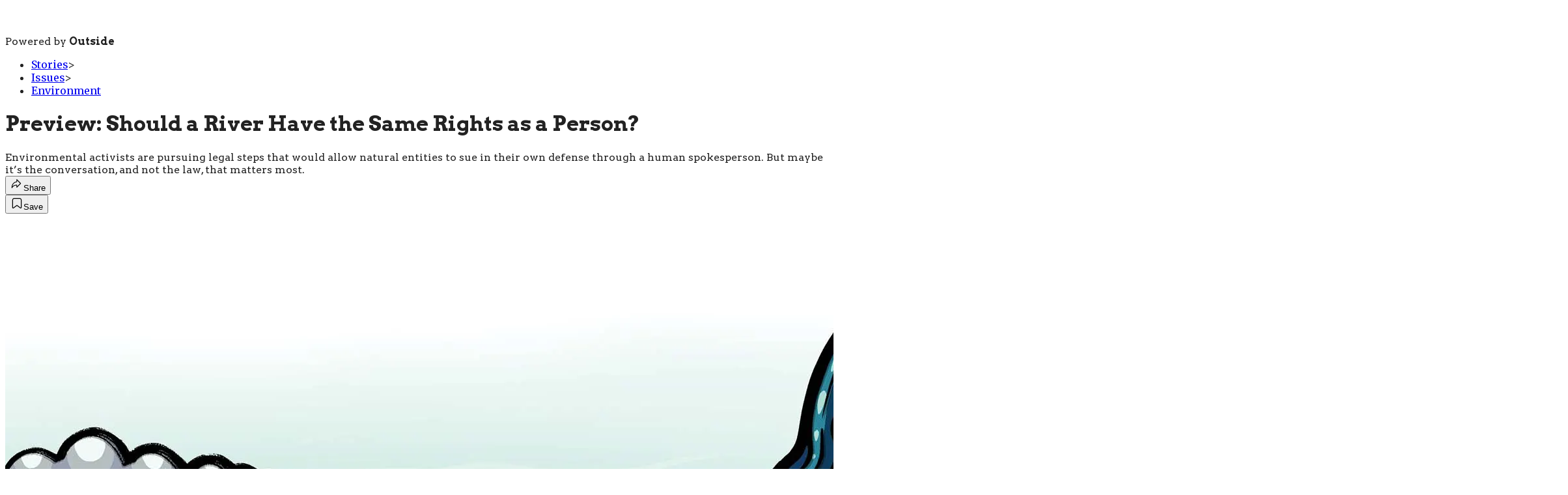

--- FILE ---
content_type: text/html; charset=utf-8
request_url: https://www.backpacker.com/stories/issues/environment/preview-could-rights-of-nature-movement-be-future-of-conservation/?scope=anon
body_size: 28606
content:
<!DOCTYPE html><html lang="en" class="merriweather_9fb01ae5-module__tjpaUa__className plus_jakarta_sans_6b06feeb-module__o-YZ4a__className barlow_d89e7a7a-module___92GMW__className arvo_6273d9ef-module__FWb28a__className overflow-x-hidden"><head><meta charSet="utf-8"/><meta name="viewport" content="width=device-width, initial-scale=1"/><link rel="preload" href="https://headless.backpacker.com/_next/static/media/0595f7052377a1a2-s.p.0de08f1e.woff2" as="font" crossorigin="" type="font/woff2"/><link rel="preload" href="https://headless.backpacker.com/_next/static/media/248e1dc0efc99276-s.p.8a6b2436.woff2" as="font" crossorigin="" type="font/woff2"/><link rel="preload" href="https://headless.backpacker.com/_next/static/media/5c8bbc89ca099f34-s.p.871a2d56.woff2" as="font" crossorigin="" type="font/woff2"/><link rel="preload" href="https://headless.backpacker.com/_next/static/media/63f26fe34c987908-s.p.e5023865.woff2" as="font" crossorigin="" type="font/woff2"/><link rel="preload" href="https://headless.backpacker.com/_next/static/media/6c98c9fb873995d2-s.p.4a6499bc.woff2" as="font" crossorigin="" type="font/woff2"/><link rel="preload" href="https://headless.backpacker.com/_next/static/media/e2f3d2dfca5b1593-s.p.89fd9991.woff2" as="font" crossorigin="" type="font/woff2"/><link rel="preload" href="https://headless.backpacker.com/_next/static/media/f287e533ed04f2e6-s.p.b13871c7.woff2" as="font" crossorigin="" type="font/woff2"/><link rel="preload" href="https://headless.backpacker.com/_next/static/media/f7aa21714c1c53f8-s.p.e3544bb0.woff2" as="font" crossorigin="" type="font/woff2"/><link rel="preload" href="https://headless.backpacker.com/_next/static/media/fba5a26ea33df6a3-s.p.1bbdebe6.woff2" as="font" crossorigin="" type="font/woff2"/><link rel="preload" as="image" imageSrcSet="https://cdn.backpacker.com/wp-content/uploads/2021/09/env-personhood.jpg?auto=webp&amp;width=3840&amp;quality=75&amp;fit=cover 1x" fetchPriority="high"/><link rel="stylesheet" href="https://headless.backpacker.com/_next/static/chunks/b9c5cf1dc098622c.css?dpl=dpl_55rKvDmT6uUgACChkJLjFrw3QZG7" data-precedence="next"/><link rel="preload" as="script" fetchPriority="low" href="https://headless.backpacker.com/_next/static/chunks/c2f4fb33c3f4861c.js?dpl=dpl_55rKvDmT6uUgACChkJLjFrw3QZG7"/><script src="https://headless.backpacker.com/_next/static/chunks/cee216bfbd051c13.js?dpl=dpl_55rKvDmT6uUgACChkJLjFrw3QZG7" async=""></script><script src="https://headless.backpacker.com/_next/static/chunks/7f8b8f02b90ed73e.js?dpl=dpl_55rKvDmT6uUgACChkJLjFrw3QZG7" async=""></script><script src="https://headless.backpacker.com/_next/static/chunks/8ed7946dcb4c7d5b.js?dpl=dpl_55rKvDmT6uUgACChkJLjFrw3QZG7" async=""></script><script src="https://headless.backpacker.com/_next/static/chunks/turbopack-3e758f2d14c29f70.js?dpl=dpl_55rKvDmT6uUgACChkJLjFrw3QZG7" async=""></script><script src="https://headless.backpacker.com/_next/static/chunks/0bca773f9803f23f.js?dpl=dpl_55rKvDmT6uUgACChkJLjFrw3QZG7" async=""></script><script src="https://headless.backpacker.com/_next/static/chunks/987bb653eccc0762.js?dpl=dpl_55rKvDmT6uUgACChkJLjFrw3QZG7" async=""></script><script src="https://headless.backpacker.com/_next/static/chunks/75bf0d046bf4145b.js?dpl=dpl_55rKvDmT6uUgACChkJLjFrw3QZG7" async=""></script><script src="https://headless.backpacker.com/_next/static/chunks/4fe66f49c46e67c5.js?dpl=dpl_55rKvDmT6uUgACChkJLjFrw3QZG7" async=""></script><script src="https://headless.backpacker.com/_next/static/chunks/ff1a16fafef87110.js?dpl=dpl_55rKvDmT6uUgACChkJLjFrw3QZG7" async=""></script><script src="https://headless.backpacker.com/_next/static/chunks/926350dec3317ae7.js?dpl=dpl_55rKvDmT6uUgACChkJLjFrw3QZG7" async=""></script><link rel="preload" href="https://www.googletagmanager.com/gtm.js?id=GTM-K9VXBKB" as="script"/><link rel="preconnect" href="https://use.typekit.net" crossorigin="anonymous"/><link rel="preconnect" href="https://securepubads.g.doubleclick.net" crossorigin="anonymous"/><link rel="preconnect" href="https://micro.rubiconproject.com" crossorigin="anonymous"/><link rel="preconnect" href="https://amazon-adsystem.com" crossorigin="anonymous"/><link rel="preconnect" href="https://pub.doubleverify.com" crossorigin="anonymous"/><meta name="next-size-adjust" content=""/><title>Could the Rights of Nature Movement Be the Future of Conservation? - Backpacker</title><meta name="description" content="Environmental activists are pursuing legal steps that would allow natural entities to sue in their own defense through a human spokesperson. But maybe it’s the conversation, and not the law, that matters most."/><meta name="author" content="Elizabeth Miller"/><meta name="robots" content="max-image-preview:large"/><meta name="am-api-token" content="YYcJV4n6DEEP"/><link rel="canonical" href="https://www.backpacker.com/stories/issues/environment/preview-could-rights-of-nature-movement-be-future-of-conservation/"/><meta property="og:title" content="Preview: Should a River Have the Same Rights as a Person?"/><meta property="og:description" content="Environmental activists are pursuing legal steps that would allow natural entities to sue in their own defense through a human spokesperson. But maybe it’s the conversation, and not the law, that matters most."/><meta property="og:url" content="https://www.backpacker.com/stories/issues/environment/preview-could-rights-of-nature-movement-be-future-of-conservation/"/><meta property="og:site_name" content="Backpacker"/><meta property="og:locale" content="en_US"/><meta property="og:image" content="https://www.backpacker.com/wp-content/uploads/2021/09/env-personhood.jpg"/><meta property="og:image:width" content="2400"/><meta property="og:image:height" content="1350"/><meta property="og:image:type" content="image/jpeg"/><meta property="og:type" content="article"/><meta property="article:published_time" content="2021-09-22T13:40:16.000Z"/><meta property="article:modified_time" content="2021-09-22T13:40:46.000Z"/><meta property="article:author" content="Elizabeth Miller"/><meta name="twitter:card" content="summary_large_image"/><meta name="twitter:title" content="Preview: Should a River Have the Same Rights as a Person?"/><meta name="twitter:description" content="Environmental activists are pursuing legal steps that would allow natural entities to sue in their own defense through a human spokesperson. But maybe it’s the conversation, and not the law, that matters most."/><meta name="twitter:image" content="https://www.backpacker.com/wp-content/uploads/2021/09/env-personhood.jpg"/><meta name="twitter:image:width" content="2400"/><meta name="twitter:image:height" content="1350"/><meta name="twitter:image:type" content="image/jpeg"/><link rel="icon" href="/icon?6dd26e972d5bff8d" type="image/png" sizes="32x32"/><link rel="apple-touch-icon" href="/apple-icon?3872ec717b5f28d9" type="image/png" sizes="180x180"/><script src="https://headless.backpacker.com/_next/static/chunks/a6dad97d9634a72d.js?dpl=dpl_55rKvDmT6uUgACChkJLjFrw3QZG7" noModule=""></script></head><body><div hidden=""><!--$--><!--/$--></div><div class="fixed top-0 z-50 flex h-[68px] w-full flex-col items-center bg-brand-primary font-utility shadow-md" id="out-header-wrapper" style="--font-body:var(--font-utility)"><out-header style="width:100%"><div class="py-spacing-xxxs flex flex-col items-center" slot="header-logo"><a href="https://www.backpacker.com/" class="relative"><svg height="26" viewBox="0 0 200 26" fill="none" xmlns="http://www.w3.org/2000/svg" class="text-white h-[34px] w-[120px] sm:w-[200px]"><title>Backpacker Magazine logo</title><path d="M200.145 19.9165L198.965 20.5692L198.798 19.9885C198.685 19.598 198.502 19.2776 198.255 19.0348C198.003 18.7892 197.702 18.6129 197.362 18.5104C197.014 18.406 196.629 18.3811 196.218 18.4374C195.799 18.4947 195.377 18.6396 194.962 18.8686L190.556 21.3023L189.917 20.1399L197.925 15.7157L198.565 16.8772L197.835 17.2806C198.278 17.4274 198.689 17.6674 199.056 17.9943C199.485 18.3756 199.809 18.8944 200.019 19.5343L200.145 19.9146V19.9165ZM190.772 17.7487C190.129 17.7487 189.517 17.5908 188.956 17.2788C188.241 16.8827 187.652 16.2697 187.203 15.4554C186.8 14.7223 186.622 13.9699 186.673 13.2146C186.722 12.4613 186.981 11.7448 187.44 11.0866C187.892 10.4394 188.53 9.88541 189.336 9.44041C190.107 9.01387 190.892 8.78675 191.666 8.76644C192.454 8.74797 193.182 8.92247 193.831 9.28622C194.484 9.65275 195.017 10.203 195.412 10.9213C195.788 11.6045 195.974 12.3108 195.965 13.0217C195.955 13.7317 195.772 14.3982 195.42 15.0011C195.067 15.6086 194.55 16.1035 193.883 16.4718C193.818 16.5079 193.739 16.554 193.65 16.6094C193.526 16.6842 193.399 16.7507 193.26 16.8134L192.855 16.9963L189.496 10.901C189.092 11.1853 188.763 11.5094 188.516 11.8667C188.196 12.3274 188.016 12.8204 187.981 13.3328C187.946 13.8397 188.065 14.3438 188.334 14.8312C188.657 15.4175 189.072 15.856 189.566 16.133C190.049 16.4035 190.59 16.506 191.175 16.4377L191.646 16.3814L191.815 17.6444L191.339 17.7099C191.149 17.7367 190.958 17.7496 190.772 17.7496V17.7487ZM190.635 10.2898L193.359 15.2338C193.716 14.9974 194.005 14.7204 194.22 14.4075C194.504 13.9939 194.658 13.5378 194.678 13.0521C194.697 12.5647 194.564 12.0569 194.281 11.5445C194.02 11.0709 193.67 10.7062 193.24 10.4606C192.806 10.2113 192.318 10.083 191.793 10.0793H191.772C191.397 10.0793 191.015 10.1495 190.635 10.2889V10.2898ZM187.978 22.3418C188.291 22.9244 188.618 23.6926 188.938 24.2714V25.1864C183.937 25.1937 179.974 25.1993 178.915 25.1993C178.419 25.1993 178.17 25.0156 177.973 24.5752C176.45 21.1629 174.906 17.564 173.367 14.1582C173.281 13.968 173.19 13.7778 173.075 13.6052C173.022 13.5248 172.864 13.4205 172.826 13.4436C172.736 13.4999 172.636 13.6227 172.632 13.7233C172.607 14.2524 172.602 14.7823 172.604 15.3113C172.611 17.7468 172.623 20.1833 172.629 22.6188C172.631 23.2596 172.616 24.0618 172.61 24.7026C172.606 25.0183 172.506 25.1956 172.131 25.1937C169.211 25.1808 166.291 25.1808 163.371 25.1928C162.958 25.1947 162.947 24.9546 162.946 24.6629V23.7055C162.937 22.6973 162.929 21.6891 162.917 20.6809V19.1133C162.825 19.2582 162.735 19.4013 162.649 19.5435C161.582 22.7361 158.553 25.0396 154.981 25.0396H154.957C154.377 25.1042 153.776 25.1522 153.173 25.1836C153.23 25.1864 153.287 25.1901 153.343 25.1937H149.163C148.329 25.155 147.623 25.0931 147.138 25.0211C144.431 24.8494 142.088 23.3537 140.756 21.1786C140.742 21.2053 140.736 21.2376 140.745 21.2736C141.081 22.5357 141.352 23.7507 141.525 24.3979C141.628 24.7875 141.336 25.1707 140.933 25.1725C138.782 25.1817 132.962 25.2067 132.142 25.2233C131.757 25.2307 131.606 25.0913 131.544 24.7183C131.205 22.6751 130.844 20.4418 130.493 18.4005C129.962 15.315 129.434 12.2295 128.905 9.14497C128.878 8.98709 128.877 8.81906 128.822 8.67134C128.751 8.47931 128.639 8.30389 128.544 8.12109C128.449 8.29374 128.306 8.45715 128.269 8.6418C128.162 9.17544 128.102 9.7183 128.016 10.2556C127.71 12.1557 127.396 14.0548 127.094 15.9558C126.715 18.3322 126.345 20.7095 125.966 23.0851C125.88 23.6233 125.798 24.3601 125.662 24.8863C125.625 25.0266 125.392 25.2122 125.248 25.2141C123.259 25.2371 117.134 25.2159 116.06 25.2242C115.755 25.2261 115.606 25.1614 115.671 24.8161C115.683 24.7506 115.685 24.6887 115.676 24.6343L118.106 15.4535C118.133 15.411 118.155 15.3667 118.169 15.3196C118.183 15.2707 118.201 15.2098 118.221 15.1368C118.205 15.075 118.177 15.0177 118.14 14.9956C118.073 14.955 117.922 14.991 117.842 15.0445C117.536 15.2495 117.25 15.4849 116.946 15.6926C115.762 16.5032 114.432 16.915 113.016 16.9732C110.678 17.0692 108.337 17.0997 105.997 17.1578C105.837 17.1615 105.676 17.1643 105.516 17.1698C105.076 17.1855 104.859 17.3665 104.866 17.8558C104.892 19.8121 104.886 21.7685 104.89 23.7258C104.89 23.9178 104.867 24.1108 104.864 24.3028C104.857 24.8783 104.56 25.1664 103.971 25.167C101.196 25.1744 88.2349 25.1337 84.8584 25.1356C84.3577 25.1356 84.1051 24.95 83.9059 24.5041C82.3642 21.0511 80.8023 17.6065 79.244 14.161C79.1573 13.9689 79.0651 13.776 78.9499 13.6015C78.8964 13.5202 78.7369 13.4141 78.6982 13.4381C78.606 13.4953 78.5055 13.6199 78.5008 13.7215C78.475 14.2561 78.4713 14.7925 78.4723 15.3289C78.4787 17.7939 78.4916 20.2581 78.4972 22.7231C78.499 23.3713 78.4843 24.0194 78.4769 24.6675C78.4732 24.9869 78.3727 25.1661 77.9928 25.1651C75.0386 25.1522 72.0834 25.1522 69.1292 25.1642C68.7105 25.166 68.7004 24.9232 68.6986 24.6278V23.8237C68.6903 22.8035 68.682 21.7833 68.6691 20.7631V19.2702C68.658 19.2194 68.6469 19.1659 68.6359 19.1059C68.5409 19.2536 68.4505 19.4004 68.3611 19.5453C67.2943 22.7379 64.2654 25.0414 60.6934 25.0414H60.6694C60.0894 25.106 59.4882 25.154 58.8852 25.1854C58.9424 25.1882 58.9995 25.1919 59.0558 25.1956H54.8752C54.0417 25.1568 53.3354 25.095 52.8504 25.0229C50.0917 24.8485 47.71 23.2983 46.3915 21.0567L46.4293 21.1989C46.3629 21.2155 46.3094 21.2783 46.3315 21.3623C46.6709 22.6391 46.9456 23.6722 47.1199 24.3268C47.1346 24.3831 47.1411 24.4385 47.1402 24.493C47.1374 24.8235 46.8709 25.1088 46.5206 25.1097C44.3436 25.119 38.4554 25.1439 37.6256 25.1605C37.2365 25.1688 37.0834 25.0276 37.0207 24.649C36.6777 22.5819 36.3117 20.5184 35.9567 18.4531C35.4191 15.3316 34.8843 12.2092 34.3486 9.08773C34.321 8.92801 34.321 8.75813 34.2656 8.60856C34.1937 8.41468 34.0794 8.23649 33.9835 8.05184C33.8876 8.22726 33.7428 8.3916 33.705 8.57902C33.5971 9.11912 33.5363 9.66845 33.4487 10.2122C33.1389 12.1354 32.8217 14.0566 32.5156 15.9798C32.132 18.3839 31.7577 20.7899 31.3741 23.194C31.2874 23.7387 31.2044 24.2871 31.0661 24.8198C31.0292 24.962 30.7932 25.1494 30.6475 25.1513C28.6347 25.1753 22.4367 25.1531 21.3505 25.1614C21.0416 25.1642 20.8904 25.0977 20.9568 24.7478C20.9697 24.6813 20.9706 24.6186 20.9623 24.5641C20.9365 24.4081 20.8213 24.3222 20.6083 24.4348C18.9329 25.3258 17.1174 25.1734 15.3212 25.1744C10.6963 25.1762 0.991712 25.1633 0.763966 25.1605C0.0881055 25.1522 0.0844173 25.1531 0.0844173 24.457C0.0844173 21.3678 0.0964039 18.2786 0.0844173 15.1895C0.0641322 10.9176 0.0263283 6.64297 0.000510957 2.36834C-0.00317723 1.75069 0.0143417 1.13304 0.0134196 0.51539C0.0134196 0.16548 0.165557 0.0371492 0.521468 0.0399189L16.4803 0.0694628C16.6204 0.0823882 16.7606 0.0990067 16.9007 0.119318C18.2073 0.13686 19.4188 0.547704 20.422 1.23922C21.3275 1.77747 21.9904 2.54376 22.4201 3.46793C22.9051 4.36717 23.1808 5.39751 23.1808 6.49156C23.1808 9.44133 21.1799 11.9221 18.4627 12.6487C18.4516 12.6625 18.4405 12.6764 18.4285 12.6893C18.5198 12.7715 18.5982 12.8878 18.7052 12.9303C19.3377 13.1777 19.9951 13.3707 20.611 13.6532C21.4934 14.0576 22.2274 14.666 22.8046 15.459C22.8977 15.5865 23.0637 15.6612 23.1955 15.76C23.2638 15.6631 23.3541 15.5717 23.4177 15.4738C23.4454 15.4304 23.4685 15.3861 23.4823 15.339C23.5985 14.9273 23.9516 13.6356 24.4089 11.9507C25.3753 8.39068 26.8072 3.0774 27.4618 0.616024C27.5753 0.190408 27.7836 0.0528444 28.2152 0.0565374C31.7687 0.0879277 35.3232 0.0990067 38.8768 0.114702C39.3304 0.116548 39.7841 0.120241 40.2377 0.1027C40.577 0.0897742 40.7144 0.246726 40.7993 0.566169C40.8915 0.913309 41.0703 1.58174 41.3101 2.48375C42.1648 5.6948 43.8024 11.8556 45.1541 16.939C45.1725 17.0092 45.2398 17.0276 45.2924 17.0073V16.8338L45.2389 16.6343C45.2629 16.6168 45.2795 16.5891 45.2776 16.5512C45.2555 16.1025 45.2491 15.6372 45.2491 15.1562C45.2491 13.4094 45.2122 11.6608 45.2804 9.9168C45.3071 9.22806 45.3413 8.53932 45.4169 7.85427C45.5607 3.54733 49.1189 0.0999299 53.4894 0.0999299H54.8476C55.6184 0.0436119 56.3957 0.0242238 57.1776 0.0260702C57.9005 0.0279167 58.6197 0.0491514 59.3343 0.0999299H60.8095C64.3732 0.0999299 67.3966 2.39327 68.4699 5.57385C68.4736 5.58032 68.4782 5.58678 68.4819 5.59324C68.5427 5.58216 68.6027 5.57108 68.6635 5.56001C68.6645 5.55077 68.6663 5.54062 68.6681 5.53138V1.21521C68.67 1.00748 68.6718 0.869917 68.6976 0.778515V0.231954C68.7484 0.0380725 68.8931 0.0380724 69.3145 0.0389957C72.1553 0.0436119 74.9971 0.0482281 77.8379 0.0537676C78.4464 0.0546909 78.4529 0.0943904 78.4511 0.687114C78.4455 2.6167 78.4658 4.64322 78.475 6.57281C78.4806 7.9032 78.4787 9.23268 78.4935 10.5631C78.4953 10.7422 78.5746 10.9213 78.6189 11.0995C78.7599 10.9665 78.948 10.8594 79.0347 10.6969C80.1375 8.63441 81.2255 6.5645 82.3163 4.49643C82.9829 3.2325 83.7851 1.84486 84.4342 0.571708C84.6269 0.193178 84.874 0.02884 85.3083 0.0297632C88.5705 0.0362259 91.8327 0.021454 95.0958 0.0159145C95.1936 0.0159145 95.2738 0.0233005 95.3365 0.0389957C95.413 0.0168378 95.5034 0.00852858 95.6076 0.00852858C97.0995 0.0149913 98.5913 0.0186843 100.083 0.0168378C103.163 0.0140681 106.242 -0.0136293 109.322 0.00852858C111.246 0.0223773 113.174 0.0731557 115.014 0.760974C117.515 1.69622 118.997 3.51686 119.63 6.07702C119.722 6.45001 119.777 6.83224 119.883 7.20061C119.925 7.34556 120.06 7.46374 120.152 7.59391C120.185 7.5496 120.223 7.50713 120.259 7.46466C120.259 7.46466 121.536 2.68963 122.097 0.576325C122.209 0.155325 122.415 0.0205308 122.841 0.0242238C126.353 0.0546909 129.865 0.0657698 133.378 0.081465C133.826 0.0833115 134.275 0.0870045 134.723 0.0694628C135.058 0.0565374 135.193 0.211643 135.278 0.527393C135.633 1.85871 137.262 8.1257 138.794 13.9292C139.061 14.9411 139.325 15.9391 139.578 16.8938V16.8319L139.525 16.6325C139.549 16.6149 139.565 16.5873 139.563 16.5494C139.541 16.1007 139.535 15.6354 139.535 15.1544C139.535 13.4076 139.498 11.659 139.566 9.91495C139.593 9.22621 139.627 8.53747 139.703 7.85242C139.846 3.54548 143.405 0.0980834 147.775 0.0980834H149.133C149.904 0.0417654 150.681 0.0223773 151.463 0.0242238C152.186 0.0260702 152.905 0.0473049 153.62 0.0980834H155.095C158.659 0.0980834 161.682 2.39143 162.756 5.57201C162.759 5.57847 162.764 5.58493 162.768 5.5914C162.817 5.58216 162.865 5.57385 162.914 5.56462V1.2346C162.916 1.02964 162.918 0.893921 162.943 0.80252V0.261498C162.993 0.070386 163.136 0.070386 163.553 0.070386C166.361 0.0750023 169.169 0.0796185 171.976 0.0842347C172.577 0.085158 172.584 0.124858 172.583 0.710195C172.577 2.6167 172.598 4.75124 172.606 6.65774C172.611 7.97245 172.61 9.28622 172.624 10.6009C172.626 10.7782 172.705 10.9545 172.748 11.1318C172.887 11.0007 173.073 10.8945 173.159 10.7348C174.249 8.69627 175.325 6.65128 176.403 4.60629C177.061 3.35714 177.727 1.91688 178.369 0.658494C178.56 0.284579 178.804 0.122088 179.233 0.123011C182.457 0.129474 185.681 0.114702 188.905 0.110086C188.916 0.110086 188.926 0.110086 188.936 0.110086V1.33062C188.303 2.4699 187.67 3.60826 187.036 4.74663C185.797 6.97072 184.555 9.1939 183.318 11.4198C183.171 11.6848 182.99 11.9553 182.938 12.2434C182.89 12.5176 182.913 12.8583 183.037 13.102C183.679 14.3585 184.365 15.5911 185.031 16.8347C186.014 18.6692 186.992 20.5074 187.976 22.3409L187.978 22.3418ZM9.73825 6.67621C9.73917 6.72514 9.73364 6.77315 9.73272 6.82208C9.70782 7.67793 9.68108 8.53286 9.65896 9.38871C9.65066 9.72107 9.81386 9.92419 10.1486 9.92419C10.6815 9.92419 11.2246 9.95835 11.7446 9.86787C12.8446 9.67583 13.5352 8.74428 13.4495 7.67239C13.3388 6.28752 12.4214 5.52769 10.8456 5.51569C10.0896 5.51015 9.72043 5.89699 9.73825 6.67621ZM12.5726 15.3335C11.8304 15.1101 11.0199 15.1008 10.2362 15.0371C9.91897 15.0113 9.7401 15.2144 9.74286 15.5624C9.75116 16.4829 9.74563 17.4043 9.74563 18.3248C9.74563 18.6821 9.74563 19.0385 9.74563 19.3958C9.74563 19.6866 9.88301 19.8694 10.1818 19.8648C10.8281 19.8528 11.4818 19.8795 12.1181 19.7854C13.0825 19.6432 13.7298 18.8511 13.8368 17.8161C13.9594 16.6279 13.5205 15.6188 12.5745 15.3335H12.5726ZM68.6663 9.39609V9.03141C68.5667 8.90123 68.3675 8.87353 67.9766 8.87261C65.2529 8.86153 62.5291 8.84584 59.8054 8.84953C59.3933 8.84953 59.2494 8.72951 59.2245 8.34267C59.2236 8.32697 59.2227 8.31128 59.2218 8.29466V7.03074C59.2218 6.48694 59.0134 5.99116 58.6704 5.61725C58.5985 5.51292 58.5173 5.41967 58.4251 5.34397C57.8636 4.8805 57.2458 4.80571 56.6695 4.96174C56.1956 5.05314 55.7788 5.29965 55.4736 5.64494C55.4017 5.70957 55.3335 5.77697 55.268 5.84713C55.1915 5.9293 55.1491 6.05671 55.1316 6.17304C55.0135 6.43524 54.9472 6.72514 54.9472 7.03074V7.99183C54.9379 8.14325 54.9306 8.29743 54.9278 8.45715C54.8974 10.0377 54.9186 11.6183 54.9186 13.1999C54.9278 13.1999 54.9379 13.1999 54.9472 13.1999V17.9287C54.9472 18.4421 55.1334 18.912 55.4423 19.2776C55.6396 19.5933 55.9439 19.8001 56.3404 19.9054C56.5727 19.9903 56.8235 20.0374 57.0854 20.0374C58.2656 20.0374 59.2227 19.0929 59.2227 17.9287V15.6492C59.3167 15.5375 59.4799 15.4951 59.7353 15.496C62.4747 15.5034 65.2141 15.4886 67.9536 15.4784C68.3841 15.4766 68.5787 15.4554 68.6672 15.2947V13.1158C68.67 12.0052 68.6737 10.8954 68.6838 9.78478C68.6857 9.62413 68.682 9.49857 68.6672 9.39701L68.6663 9.39609ZM95.0636 10.8733C95.0608 8.59194 95.0562 6.30968 95.0534 4.02834C95.0525 3.08109 95.0627 2.13292 95.0507 1.18567C94.4052 2.32403 93.6934 3.52794 93.0747 4.63861C91.8207 6.88948 90.564 9.1385 89.3128 11.3912C89.1634 11.6599 88.9799 11.9332 88.9283 12.2249C88.8785 12.5028 88.9025 12.8472 89.0279 13.0937C89.677 14.365 90.3713 15.6132 91.0453 16.8707C92.0402 18.7273 93.0286 20.5868 94.0254 22.4416C94.3656 23.074 94.7224 23.6972 95.0682 24.3268C95.0728 19.8426 95.0663 15.3575 95.0617 10.8733H95.0636ZM109.416 8.64826C109.416 7.40465 108.785 6.30968 107.826 5.66526C107.693 5.56924 107.547 5.4843 107.389 5.41413C106.917 5.18609 106.389 5.05868 105.831 5.05868H105.061C104.84 5.05868 104.661 5.23779 104.661 5.45937V5.55262C104.644 5.65141 104.635 5.77697 104.632 5.93577C104.603 6.99381 104.597 8.05369 104.607 9.11265C104.613 9.75062 104.632 10.3886 104.661 11.0265V11.8372C104.661 12.044 104.817 12.2138 105.018 12.236C105.019 12.236 105.02 12.236 105.021 12.236C105.967 12.3052 106.903 12.3135 107.757 11.7633C108.103 11.5408 108.36 11.2786 108.55 10.9878C109.091 10.359 109.417 9.54196 109.417 8.64826H109.416ZM162.916 9.45056V8.98986C162.806 8.89569 162.611 8.87446 162.266 8.87261C159.542 8.86153 156.819 8.84584 154.095 8.84953C153.683 8.84953 153.539 8.72951 153.514 8.34267C153.513 8.32697 153.512 8.31128 153.511 8.29466V7.03074C153.511 6.48694 153.303 5.99116 152.96 5.61725C152.888 5.51292 152.807 5.41967 152.715 5.34397C152.153 4.8805 151.535 4.80571 150.959 4.96174C150.485 5.05314 150.068 5.29965 149.763 5.64494C149.691 5.70957 149.623 5.77697 149.557 5.84713C149.481 5.9293 149.439 6.05671 149.421 6.17304C149.303 6.43524 149.237 6.72514 149.237 7.03074V7.99183C149.227 8.14325 149.22 8.29743 149.217 8.45715C149.187 10.0377 149.208 11.6183 149.208 13.1999C149.217 13.1999 149.227 13.1999 149.237 13.1999V17.9287C149.237 18.4421 149.423 18.912 149.732 19.2776C149.929 19.5933 150.233 19.8001 150.63 19.9054C150.862 19.9903 151.113 20.0374 151.375 20.0374C152.555 20.0374 153.512 19.0929 153.512 17.9287V15.6492C153.606 15.5375 153.769 15.4951 154.025 15.496C156.764 15.5034 159.504 15.4886 162.243 15.4784C162.618 15.4775 162.815 15.46 162.917 15.3492V13.1223C162.92 12.0264 162.923 10.9296 162.934 9.83371C162.935 9.67583 162.932 9.55027 162.917 9.45056H162.916Z" class="fill-current"></path></svg></a><p class="mt-px text-center font-utility-4 text-white sm:font-utility-3">Powered by <strong class="font-semibold">Outside</strong></p></div></out-header></div><div class="article-template w-full text-center" data-post-analytics-data="{&quot;authors&quot;:[&quot;Elizabeth Miller&quot;],&quot;categories&quot;:[&quot;Stories&quot;,&quot;Issues&quot;,&quot;Environment&quot;],&quot;tags&quot;:[&quot;environment&quot;,&quot;issues&quot;,&quot;stories&quot;,&quot;Human activities&quot;,&quot;Environment&quot;],&quot;domain&quot;:&quot;backpacker&quot;,&quot;post_uuid&quot;:&quot;34b4fc6b54a77f19263807ab7adc7434&quot;,&quot;publish_date&quot;:&quot;September 22, 2021&quot;,&quot;title&quot;:&quot;Preview: Should a River Have the Same Rights as a Person?&quot;}"><script id="seo-structured-data" type="application/ld+json" data-testid="structured-data">{"@context":"https://schema.org","@type":"Article","@id":"https://www.backpacker.com/stories/issues/environment/preview-could-rights-of-nature-movement-be-future-of-conservation/#article","isPartOf":{"@id":"https://www.backpacker.com/stories/issues/environment/preview-could-rights-of-nature-movement-be-future-of-conservation"},"author":[{"@type":"Person","@id":"https://www.backpacker.com/#/schema/person/2557","name":"Elizabeth Miller","url":"https://www.backpacker.com/byline/elizabeth-miller"}],"headline":"Preview: Should a River Have the Same Rights as a Person?","datePublished":"2021-09-22T13:40:16.000Z","dateModified":"2021-09-22T13:40:16.000Z","mainEntityOfPage":{"@id":"https://www.backpacker.com/stories/issues/environment/preview-could-rights-of-nature-movement-be-future-of-conservation/"},"wordCount":1,"publisher":{"@id":"https://www.backpacker.com/#organization"},"image":{"@id":"https://www.backpacker.com/stories/issues/environment/preview-could-rights-of-nature-movement-be-future-of-conservation/#primaryimage"},"keywords":["parent_category: Stories","tag: environment","tag: issues","tag: stories","tag: Human activities","tag: Environment","type: article"],"inLanguage":"en-US","@graph":[{"@type":"Article","@id":"https://www.backpacker.com/stories/issues/environment/preview-could-rights-of-nature-movement-be-future-of-conservation/#article","isPartOf":{"@id":"https://www.backpacker.com/stories/issues/environment/preview-could-rights-of-nature-movement-be-future-of-conservation"},"author":[{"@type":"Person","@id":"https://www.backpacker.com/#/schema/person/2557","name":"Elizabeth Miller","url":"https://www.backpacker.com/byline/elizabeth-miller"}],"headline":"Preview: Should a River Have the Same Rights as a Person?","datePublished":"2021-09-22T13:40:16.000Z","dateModified":"2021-09-22T13:40:16.000Z","mainEntityOfPage":{"@id":"https://www.backpacker.com/stories/issues/environment/preview-could-rights-of-nature-movement-be-future-of-conservation/"},"wordCount":1,"publisher":{"@id":"https://www.backpacker.com/#organization"},"image":{"@id":"https://www.backpacker.com/stories/issues/environment/preview-could-rights-of-nature-movement-be-future-of-conservation/#primaryimage"},"keywords":["parent_category: Stories","tag: environment","tag: issues","tag: stories","tag: Human activities","tag: Environment","type: article"],"inLanguage":"en-US"},{"@type":"WebPage","@id":"https://www.backpacker.com/stories/issues/environment/preview-could-rights-of-nature-movement-be-future-of-conservation/","url":"https://www.backpacker.com/stories/issues/environment/preview-could-rights-of-nature-movement-be-future-of-conservation/","name":"Could the Rights of Nature Movement Be the Future of Conservation? - Backpacker","isPartOf":{"@id":"https://www.backpacker.com/#website"},"primaryImageOfPage":{"@id":"https://www.backpacker.com/stories/issues/environment/preview-could-rights-of-nature-movement-be-future-of-conservation/#primaryimage"},"image":{"@id":"https://www.backpacker.com/stories/issues/environment/preview-could-rights-of-nature-movement-be-future-of-conservation/#primaryimage"},"datePublished":"2021-09-22T13:40:16.000Z","dateModified":"2021-09-22T13:40:16.000Z","description":"Environmental activists are pursuing legal steps that would allow natural entities to sue in their own defense through a human spokesperson. But maybe it’s the conversation, and not the law, that matters most.","breadcrumb":{"@id":"https://www.backpacker.com/stories/issues/environment/preview-could-rights-of-nature-movement-be-future-of-conservation/#breadcrumb"},"inLanguage":"en-US","potentialAction":[{"@type":"ReadAction","target":["https://www.backpacker.com/stories/issues/environment/preview-could-rights-of-nature-movement-be-future-of-conservation/"]}]},{"@type":"ImageObject","inLanguage":"en-US","@id":"https://www.backpacker.com/stories/issues/environment/preview-could-rights-of-nature-movement-be-future-of-conservation/#primaryimage","url":"https://www.backpacker.com/wp-content/uploads/2021/09/env-personhood.jpg","contentUrl":"https://www.backpacker.com/wp-content/uploads/2021/09/env-personhood.jpg","width":2400,"height":1350},{"@type":"BreadcrumbList","@id":"https://www.backpacker.com/stories/issues/environment/preview-could-rights-of-nature-movement-be-future-of-conservation/#breadcrumb","itemListElement":[{"@type":"ListItem","position":1,"name":"Stories","item":"https://www.backpacker.com/stories/"},{"@type":"ListItem","position":2,"name":"Issues","item":"https://www.backpacker.com/stories/issues/"},{"@type":"ListItem","position":3,"name":"Environment","item":"https://www.backpacker.com/stories/issues/environment/"},{"@type":"ListItem","position":4,"name":"Preview: Should a River Have the Same Rights as a Person?","item":"https://www.backpacker.com/stories/issues/environment/preview-could-rights-of-nature-movement-be-future-of-conservation/"}]},{"@type":"WebSite","@id":"https://www.backpacker.com/#website","url":"https://www.backpacker.com/","name":"Backpacker","description":"Backpacker Magazine | Camping - Hiking - Gear - Skills","publisher":{"@id":"https://www.backpacker.com/#organization"},"potentialAction":[{"@type":"SearchAction","target":{"@type":"EntryPoint","urlTemplate":"https://www.backpacker.com/?s={search_term_string}"},"query-input":"required name=search_term_string"}],"inLanguage":"en-US"},{"@type":"Organization","@id":"https://www.backpacker.com/#organization","name":"Backpacker","url":"https://www.backpacker.com/","logo":{"@type":"ImageObject","inLanguage":"en-US","@id":"https://www.backpacker.com/#/schema/logo/image/","url":"https://cdn.outsideonline.com/wp-content/uploads/2024/03/AF-BACKPACKER.png","contentUrl":"https://cdn.outsideonline.com/wp-content/uploads/2024/03/AF-BACKPACKER.png","width":250,"height":250,"caption":"Backpacker"},"image":{"@id":"https://www.backpacker.com/#/schema/logo/image/"}},{"@type":"Person","@id":"https://www.backpacker.com/#/schema/person/2557","name":"Elizabeth Miller","url":"https://www.backpacker.com/byline/elizabeth-miller"}]}</script><div class="mt-[116px]"><div aria-label="Advertisement" class="prestitial-ad mx-auto my-tight min-h-[250px] w-full bg-bg-very-light py-base-tight sm:px-base-tight"><div id="prestitial-0" class="prestitial-content"></div></div></div><div class="mx-auto flex max-w-[1440px] px-base sm:px-loose md:space-x-base-loose md:p-base-loose lg:p-base" data-testid="grid"><div class="grid w-full grid-cols-4 gap-base-loose sm:grid-cols-8 md:grid-cols-12 body-content js-body-content overflow-x-hidden body-content-airy"><div class="col-span-full"></div><div class="article-header !col-span-full flex flex-col text-left"><div class="justify-start"><nav class="align-left col-span-full mb-base" data-pom-e2e-test-id="breadcrumbs"><ul class="flex flex-wrap gap-super-tight font-semibold"><li class="!-ml-0.5 flex gap-super-tight whitespace-nowrap"><a class="rounded-small px-extra-tight font-utility-2 text-brand-primary transition-colors duration-400 hover:bg-bg-light active:bg-bg-medium" href="/stories"><span>Stories</span></a><span class="mt-[-1px] font-utility-2 text-secondary">&gt;</span></li><li class="!-ml-0.5 flex gap-super-tight whitespace-nowrap"><a class="rounded-small px-extra-tight font-utility-2 text-brand-primary transition-colors duration-400 hover:bg-bg-light active:bg-bg-medium" href="/stories/issues"><span>Issues</span></a><span class="mt-[-1px] font-utility-2 text-secondary">&gt;</span></li><li class="!-ml-0.5 flex gap-super-tight whitespace-nowrap"><a class="rounded-small px-extra-tight font-utility-2 text-brand-primary transition-colors duration-400 hover:bg-bg-light active:bg-bg-medium" href="/stories/issues/environment"><span>Environment</span></a></li></ul></nav><h1 class="mb-base-loose text-text-headline">Preview: Should a River Have the Same Rights as a Person?</h1><div class="fp-intro mb-loose font-secondary text-description-size leading-description-line-height font-normal text-secondary">Environmental activists are pursuing legal steps that would allow natural entities to sue in their own defense through a human spokesperson. But maybe it’s the conversation, and not the law, that matters most.</div></div><div class="border-border-light border-t py-base-tight"><div class="flex h-4 justify-between"><div class="flex gap-x-base-tight"></div><div class="flex gap-x-base-tight"><div class="relative"><button class="inline-flex shrink-0 items-center justify-center rounded-full hover:cursor-pointer bg-bg-surface hover:bg-bg-light focus:bg-bg-dark text-primary border border-solid border-border-light aria-pressed:bg-brand-primary aria-pressed:text-text-surface py-very-tight px-base-tight gap-tight font-semibold font-utility-2" aria-label="Share article" aria-pressed="false" id="" aria-haspopup="true"><svg xmlns="http://www.w3.org/2000/svg" width="20" height="20" viewBox="0 0 20 20" class=""><title>Share Icon</title><path fill-rule="evenodd" clip-rule="evenodd" d="M9.52671 2.21112C9.31975 2.29685 9.18481 2.4988 9.18481 2.72281V5.69328C4.9997 6.2414 1.80019 10.0091 1.80019 14.533V15.2767C1.80019 15.5374 1.9821 15.7629 2.23697 15.818C2.49185 15.8731 2.75065 15.743 2.8584 15.5055C3.80204 13.4258 6.21665 11.8364 9.18481 11.6591V14.5382C9.18481 14.7622 9.31975 14.9642 9.52671 15.0499C9.73367 15.1356 9.97189 15.0882 10.1303 14.9298L16.038 9.02213C16.2543 8.80584 16.2543 8.45516 16.038 8.23887L10.1303 2.33118C9.97189 2.17278 9.73367 2.1254 9.52671 2.21112ZM10.2925 11.0903C10.2925 11.0898 10.2925 11.0893 10.2925 11.0888C10.2925 10.783 10.0445 10.535 9.73866 10.535C7.00766 10.535 4.54501 11.6113 2.99576 13.3185C3.52188 9.72192 6.34795 6.97376 9.77511 6.7477C10.0662 6.7285 10.2925 6.48678 10.2925 6.19505V4.05991L14.8631 8.6305L10.2925 13.2011V11.0918C10.2925 11.0913 10.2925 11.0908 10.2925 11.0903Z" class="fill-inverse"></path></svg><span class="hidden sm:inline">Share</span></button></div><button class="inline-flex shrink-0 items-center justify-center rounded-full hover:cursor-pointer bg-bg-surface hover:bg-bg-light focus:bg-bg-dark text-primary border border-solid border-border-light aria-pressed:bg-brand-primary aria-pressed:text-text-surface py-very-tight px-base-tight gap-tight font-semibold font-utility-2 sm:w-10.75" aria-label="Save this article" aria-pressed="false" id="article-bookmark-button"><svg xmlns="http://www.w3.org/2000/svg" width="20" height="20" viewBox="0 0 20 20" fill="current-color" class=""><title>Bookmark Icon</title><path fill-rule="evenodd" clip-rule="evenodd" d="M5.89753 3.23089C5.40785 3.23089 4.93823 3.42541 4.59198 3.77166C4.24572 4.11792 4.0512 4.58754 4.0512 5.07722V16.564C4.0512 16.6021 4.06181 16.6394 4.08183 16.6718C4.10186 16.7042 4.13051 16.7304 4.16459 16.7474C4.19866 16.7645 4.2368 16.7717 4.27474 16.7683C4.31268 16.7649 4.34892 16.751 4.3794 16.7281L9.63131 12.7907C9.8501 12.6267 10.1509 12.6267 10.3697 12.7907L15.6216 16.7281C15.652 16.751 15.6883 16.7649 15.7262 16.7683C15.7642 16.7717 15.8023 16.7645 15.8364 16.7474C15.8705 16.7304 15.8991 16.7042 15.9191 16.6718C15.9392 16.6394 15.9498 16.6021 15.9498 16.564V5.07722C15.9498 4.58754 15.7552 4.11792 15.409 3.77166C15.0627 3.42541 14.5931 3.23089 14.1034 3.23089H5.89753ZM3.72161 2.9013C4.2987 2.32421 5.0814 2 5.89753 2H14.1034C14.9196 2 15.7023 2.32421 16.2794 2.9013C16.8565 3.47839 17.1807 4.26109 17.1807 5.07722V16.564C17.1807 16.8306 17.1064 17.092 16.9662 17.3189C16.826 17.5457 16.6255 17.7291 16.387 17.8483C16.1485 17.9676 15.8815 18.0181 15.6159 17.9942C15.3503 17.9703 15.0966 17.8729 14.8832 17.713L10.0005 14.0523L5.11775 17.713C4.90439 17.8729 4.6507 17.9703 4.38511 17.9942C4.11952 18.0181 3.85251 17.9676 3.61401 17.8483C3.37551 17.7291 3.17493 17.5457 3.03475 17.3189C2.89456 17.092 2.82031 16.8306 2.82031 16.564V5.07722C2.82031 4.26109 3.14452 3.47839 3.72161 2.9013Z" class="fill-inverse"></path></svg><span class="hidden sm:inline">Save</span></button></div></div></div><div><img alt="Environmental Personhood" data-src="https://www.backpacker.com/wp-content/uploads/2021/09/env-personhood.jpg" data-loaded="true" fetchPriority="high" loading="eager" width="2400" height="1350" decoding="async" data-nimg="1" style="color:transparent" srcSet="https://cdn.backpacker.com/wp-content/uploads/2021/09/env-personhood.jpg?auto=webp&amp;width=3840&amp;quality=75&amp;fit=cover 1x" src="https://cdn.backpacker.com/wp-content/uploads/2021/09/env-personhood.jpg?auto=webp&amp;width=3840&amp;quality=75&amp;fit=cover"/><p class="fp-leadCaption py-tight text-left font-utility text-utility3-size leading-utility3-line-height text-secondary"> (Photo: Steph Littlebird)</p></div></div><div class="content-wrap fp-contentTarget"><div class="article-body"><div class="mb-base-loose flex flex-wrap gap-(--spacing-base)"><!--$?--><template id="B:0"></template><!--/$--></div><div class="pub-date font-utility-2 text-secondary">Published September 22, 2021 01:40PM</div></div><p><strong><em>This is a preview of a member-exclusive story. <a target="_self" class="text-brand-primary underline hover:text-brand-primary/85 break-words overflow-wrap-anywhere underline-offset-[3px]" href="https://www.backpacker.com/stories/issues/environment/should-a-river-have-the-same-rights-as-a-person/">Read the entire story</a>, along with everything else we publish, with an <a target="_blank" class="text-brand-primary underline hover:text-brand-primary/85 break-words overflow-wrap-anywhere underline-offset-[3px]" href="http://backpacker.com/outsideplus">Outside+ membership</a>.</em></strong></p>
<p class="p1"><span class="s1">W</span><span class="s2">hen the <a target="_self" class="text-brand-primary underline hover:text-brand-primary/85 break-words overflow-wrap-anywhere underline-offset-[3px]" href="https://www.backpacker.com/trips/float-the-colorado-river-through-topock-gorge/">Colorado River </a></span><span class="s1">went to court in 2017, attorney and activist Will Falk was tasked with speaking on its behalf. But this was no typical client. To understand what the river might say if given a chance to testify, Falk set out to travel the Colorado’s entire length. He started by searching for where the first threads of snowmelt begin stitching together a body of water that supplies 40 million people as it runs through seven western states and into Mexico. Off the northern edge of <a target="_self" class="text-brand-primary underline hover:text-brand-primary/85 break-words overflow-wrap-anywhere underline-offset-[3px]" href="https://www.backpacker.com/trips/trips-by-national-park/rocky-mountain-national-park/best-hikes-rocky-mountain-national-park/">Rocky Mountain National Park</a> in Colorado, he dug the plaque that marks the river’s headwaters out of a foot and a half of October snow, then hiked upstream along the trickle until ice and snow turned him back. </span></p>
<p class="p3"><span class="s1">Next, Falk drove downstream toward the river’s terminus at the Gulf of California, passing farms, fish hatcheries, dams, coal-fired power plants, and uranium mines. Stopping at the riverbank along the way, he’d watch the water and consider the questions he asks his human clients: Who are you, and what do you need?</span></p>
<!-- --><figure class="pom-image-wrap photo-alignnone"><img alt="horseshoe bend" loading="lazy" width="1440" height="320" decoding="async" data-nimg="1" style="color:transparent" srcSet="https://cdn.backpacker.com/wp-content/uploads/2021/09/BPSeptOct21Feat_EnvironPerson_591318863_bjk.jpg?auto=webp&amp;width=1920&amp;quality=75&amp;fit=cover 1x, https://cdn.backpacker.com/wp-content/uploads/2021/09/BPSeptOct21Feat_EnvironPerson_591318863_bjk.jpg?auto=webp&amp;width=3840&amp;quality=75&amp;fit=cover 2x" src="https://cdn.backpacker.com/wp-content/uploads/2021/09/BPSeptOct21Feat_EnvironPerson_591318863_bjk.jpg?auto=webp&amp;width=3840&amp;quality=75&amp;fit=cover"/><figcaption class="pom-caption"><span class="py-tight text-left font-utility text-utility3-size leading-utility3-line-height text-secondary">Horseshoe Bend, Arizona</span><span class="py-tight text-left font-utility text-utility3-size leading-utility3-line-height text-secondary"> <!-- -->Photo<!-- -->: <!-- -->bavo studio/digitalvision via Getty images</span></figcaption></figure><p class="p1"><span class="s1">“The Colorado River, she wants to be a river,</span><span class="s2"> and a river delivers water to whoever needs her,” he determined, and that means not just people, but places, plants, and animals from her headwaters to where her waters should join the sea­—something the Colorado River hasn’t done for decades. “She wants to flow to the ocean, to have poison taken out of her, to repair the riparian communities and the places that have dried up because of humans taking too much water.”</span></p>
<p class="p2"><span class="s2">The lawsuit Falk joined, filed by activist and civil rights attorney Jason Flores-Williams and <a target="_blank" class="text-brand-primary underline hover:text-brand-primary/85 break-words overflow-wrap-anywhere underline-offset-[3px]" href="https://deepgreenresistance.org/">Deep Green Resistance</a>, a “radical environmental movement dedicated to stopping the murder of the planet,” was part of an effort seeking to grant ecosystems the same rights under the law as a person. Securing environmental personhood, or the Rights of Nature, allows for a forest—through a human spokesperson—to bring a lawsuit against someone who wants to cut down its trees or a mountain to sue someone who wants to develop a strip mine. In other words, any natural feature or landscape that stands to be polluted or otherwise adversely impacted by human activities could go to court in its own defense.</span></p>
<p class="p2"><span class="s2">A colonialist mindset, central to our country’s foundations, views the world as a bank of commodities: It sees not a forest, but rather lumber to be harvested, and not a river so much as water for fields and hydropower turbines. But indigenous frameworks have long viewed the world more as something humans have a relationship with. Environmental personhood imports some of that essence. </span></p>
<!-- --><blockquote class="has-pullquote relative mx-auto my-0 block py-extra-loose text-center"><h3>“The problem is to make certain that the inanimate objects, which are the very core of America’s beauty, have spokesmen before they are destroyed.&quot;</h3></blockquote><p class="p1"><span class="s1">Proponents say it’s a critical shift in focus from simply protecting commodities to protecting the wellbeing of ecosystems and the planet as a whole.</span></p>
<p class="p1"><span class="s1">“One of the really horrifying things about the way that we’ve protected—supposedly protected—the environment so far is that even where we most stringently protect it, that tends to play out in the form of bans and limitations,” says Gwendolyn Gordon, an assistant professor at the <a target="_blank" class="text-brand-primary underline hover:text-brand-primary/85 break-words overflow-wrap-anywhere underline-offset-[3px]" href="https://www.upenn.edu/">University of Pennsylvania</a>. Gordon studied how entities other than people can be recognized as persons in the legal system and how that principle might transfer to the environment.</span></p>
<p class="p1"><span class="s1">The status quo approach to protecting the environment often leads to businesses doing the bare minimum to avoid problems, or, Gordon says, essentially asking, “How much of this can we ruin without ruining the whole thing?” </span></p>
<p class="p1"><span class="s1">The Rights of Nature movement seeks to invert that system and ask, instead, what’s necessary for ecosystems to flourish and thrive.</span></p>
<div class="ad-placeholder-wrapper relative w-full border-t border-b border-border-light col-span-full my-3 md:col-span-10 md:col-start-2"><div class="mb-[30px] min-h-[30px] text-center"><span class="font-utility-4 font-medium tracking-[1px] text-neutral-500 uppercase">ADVERTISEMENT</span></div><div class="ad-placeholder -mt-[30px] mb-[30px] flex min-h-[250px] w-full items-center justify-center"><div class="w-full "><div id="in-content-leaderboard-I0-P0-CMI_S_1_-4" class="flex justify-center text-left"></div></div></div></div><h2><em><a target="_self" class="text-brand-primary underline hover:text-brand-primary/85 break-words overflow-wrap-anywhere underline-offset-[3px]" href="https://www.backpacker.com/stories/issues/environment/should-a-river-have-the-same-rights-as-a-person/">Read the full article</a> with an <a target="_blank" class="text-brand-primary underline hover:text-brand-primary/85 break-words overflow-wrap-anywhere underline-offset-[3px]" href="http://backpacker.com/outsideplus">Outside+ membership</a>.</em></h2>
<!-- --></div><div class="article-bottom"><div class="col-span-full mb-extra-loose flex flex-wrap gap-base-tight text-left md:col-span-10 md:col-start-2 lg:col-span-8 lg:col-start-3"><a class="inline-flex shrink-0 items-center justify-center rounded-full hover:cursor-pointer bg-bg-light hover:bg-bg-medium focus:bg-bg-dark text-primary py-very-tight px-base-tight gap-tight font-semibold font-utility-2" rel="" target="_self" href="/tag/environment"><span class="">environment</span></a><a class="inline-flex shrink-0 items-center justify-center rounded-full hover:cursor-pointer bg-bg-light hover:bg-bg-medium focus:bg-bg-dark text-primary py-very-tight px-base-tight gap-tight font-semibold font-utility-2" rel="" target="_self" href="/tag/issues"><span class="">issues</span></a><a class="inline-flex shrink-0 items-center justify-center rounded-full hover:cursor-pointer bg-bg-light hover:bg-bg-medium focus:bg-bg-dark text-primary py-very-tight px-base-tight gap-tight font-semibold font-utility-2" rel="" target="_self" href="/tag/stories"><span class="">stories</span></a><a class="inline-flex shrink-0 items-center justify-center rounded-full hover:cursor-pointer bg-bg-light hover:bg-bg-medium focus:bg-bg-dark text-primary py-very-tight px-base-tight gap-tight font-semibold font-utility-2" rel="" target="_self" href="/tag/human-activities"><span class="">Human activities</span></a><a class="inline-flex shrink-0 items-center justify-center rounded-full hover:cursor-pointer bg-bg-light hover:bg-bg-medium focus:bg-bg-dark text-primary py-very-tight px-base-tight gap-tight font-semibold font-utility-2" rel="" target="_self" href="/tag/environment"><span class="">Environment</span></a></div><div class="mb-base-loose"></div><div class="block md:hidden"><a target="_blank" rel="noopener noreferrer" class="my-base-tight flex w-full cursor-pointer items-center gap-base rounded-md border border-border-light bg-bg-surface p-base-tight no-underline md:my-0 md:w-[300px]" href="https://www.google.com/preferences/source?q=backpacker.com"><svg width="32" height="32" viewBox="0 0 48 48" class="shrink-0" aria-hidden="true"><title>Google</title><path fill="#EA4335" d="M24 9.5c3.54 0 6.71 1.22 9.21 3.6l6.85-6.85C35.9 2.38 30.47 0 24 0 14.62 0 6.51 5.38 2.56 13.22l7.98 6.19C12.43 13.72 17.74 9.5 24 9.5z"></path><path fill="#4285F4" d="M46.98 24.55c0-1.57-.15-3.09-.38-4.55H24v9.02h12.94c-.58 2.96-2.26 5.48-4.78 7.18l7.73 6c4.51-4.18 7.09-10.36 7.09-17.65z"></path><path fill="#FBBC05" d="M10.53 28.59c-.48-1.45-.76-2.99-.76-4.59s.27-3.14.76-4.59l-7.98-6.19C.92 16.46 0 20.12 0 24c0 3.88.92 7.54 2.56 10.78l7.97-6.19z"></path><path fill="#34A853" d="M24 48c6.48 0 11.93-2.13 15.89-5.81l-7.73-6c-2.15 1.45-4.92 2.3-8.16 2.3-6.26 0-11.57-4.22-13.47-9.91l-7.98 6.19C6.51 42.62 14.62 48 24 48z"></path></svg><span class="flex-1 text-left font-utility-2 font-semibold text-primary">Add <!-- -->Backpacker<!-- --> as a preferred source on Google</span><span class="inline-flex shrink-0 items-center justify-center gap-extra-tight rounded-full border border-border-light bg-bg-surface px-base-tight py-extra-tight font-utility-2 font-semibold text-primary transition-colors hover:bg-bg-medium"><svg xmlns="http://www.w3.org/2000/svg" width="18" height="18" viewBox="0 0 18 18" fill="none" class="shrink-0" aria-hidden="true"><path d="M9.16855 9.375L10.8748 8.34375L12.5811 9.375L12.1311 7.425L13.6311 6.13125L11.6623 5.9625L10.8748 4.125L10.0873 5.9625L8.11855 6.13125L9.61855 7.425L9.16855 9.375ZM4.2748 16.4063C3.8623 16.4688 3.49043 16.3719 3.15918 16.1156C2.82793 15.8594 2.6373 15.525 2.5873 15.1125L1.59355 6.91875C1.54355 6.50625 1.64355 6.1375 1.89355 5.8125C2.14355 5.4875 2.4748 5.3 2.8873 5.25L3.7498 5.1375V11.25C3.7498 12.075 4.04355 12.7813 4.63105 13.3688C5.21855 13.9563 5.9248 14.25 6.7498 14.25H13.7248C13.6498 14.55 13.4998 14.8094 13.2748 15.0281C13.0498 15.2469 12.7748 15.375 12.4498 15.4125L4.2748 16.4063ZM6.7498 12.75C6.3373 12.75 5.98418 12.6031 5.69043 12.3094C5.39668 12.0156 5.2498 11.6625 5.2498 11.25V3C5.2498 2.5875 5.39668 2.23438 5.69043 1.94063C5.98418 1.64688 6.3373 1.5 6.7498 1.5H14.9998C15.4123 1.5 15.7654 1.64688 16.0592 1.94063C16.3529 2.23438 16.4998 2.5875 16.4998 3V11.25C16.4998 11.6625 16.3529 12.0156 16.0592 12.3094C15.7654 12.6031 15.4123 12.75 14.9998 12.75H6.7498Z" fill="#333333"></path></svg>Add</span></a></div></div><div></div></div></div><div class="pointer-events-none fixed bottom-0 z-50 w-full"><div id="ad-footer-container" class="flex w-full justify-center bg-white/0 pointer-events-auto h-[56px] py-super-tight sm:h-[75px] md:h-[100px]"><div class="relative"><div id="footer-0" class="ad-footer"></div></div></div></div><!--$!--><template data-dgst="BAILOUT_TO_CLIENT_SIDE_RENDERING"></template><!--/$--></div><!--$--><!--/$--><!--$--><!--/$--><out-footer style="--font-body:var(--font-utility)" theme="light"></out-footer><div class="mb-8"></div><script>requestAnimationFrame(function(){$RT=performance.now()});</script><script src="https://headless.backpacker.com/_next/static/chunks/c2f4fb33c3f4861c.js?dpl=dpl_55rKvDmT6uUgACChkJLjFrw3QZG7" id="_R_" async=""></script><div hidden id="S:0"><div class="flex items-center justify-start gap-(--spacing-base-tight)"><a href="/byline/elizabeth-miller" data-outbound-instanced="true" class="flex items-center justify-start gap-(--spacing-base-tight)" aria-label="View Elizabeth Miller&#x27;s bio"><div><img alt="Elizabeth Miller&#x27;s-Profile Picture" data-loaded="true" loading="lazy" width="40" height="40" decoding="async" data-nimg="1" class="lazy grayscaleX h-5 w-5 rounded-full" style="color:transparent;object-fit:cover" srcSet="https://outside-prod-rivt-public.s3.amazonaws.com/django/media/media/ec4d1e3f-8e84-409a-8fd4-f0c1c6b93fd8/3d78118c-33db-40b8-ae1c-3039880e05c4.png?auto=webp&amp;width=48&amp;quality=75&amp;fit=cover 1x, https://outside-prod-rivt-public.s3.amazonaws.com/django/media/media/ec4d1e3f-8e84-409a-8fd4-f0c1c6b93fd8/3d78118c-33db-40b8-ae1c-3039880e05c4.png?auto=webp&amp;width=96&amp;quality=75&amp;fit=cover 2x" src="https://outside-prod-rivt-public.s3.amazonaws.com/django/media/media/ec4d1e3f-8e84-409a-8fd4-f0c1c6b93fd8/3d78118c-33db-40b8-ae1c-3039880e05c4.png?auto=webp&amp;width=96&amp;quality=75&amp;fit=cover"/></div><span class="font-utility-2 font-bold text-primary">Elizabeth Miller</span></a><button class="inline-flex shrink-0 items-center justify-center rounded-full text-neutral-900 hover:cursor-pointer bg-platform hover:bg-yellow-400 py-very-tight px-base-tight gap-tight font-semibold font-utility-2" aria-pressed="false" id="article-author-follow-button"><span class="">Follow</span></button></div></div><script>$RB=[];$RV=function(a){$RT=performance.now();for(var b=0;b<a.length;b+=2){var c=a[b],e=a[b+1];null!==e.parentNode&&e.parentNode.removeChild(e);var f=c.parentNode;if(f){var g=c.previousSibling,h=0;do{if(c&&8===c.nodeType){var d=c.data;if("/$"===d||"/&"===d)if(0===h)break;else h--;else"$"!==d&&"$?"!==d&&"$~"!==d&&"$!"!==d&&"&"!==d||h++}d=c.nextSibling;f.removeChild(c);c=d}while(c);for(;e.firstChild;)f.insertBefore(e.firstChild,c);g.data="$";g._reactRetry&&requestAnimationFrame(g._reactRetry)}}a.length=0};
$RC=function(a,b){if(b=document.getElementById(b))(a=document.getElementById(a))?(a.previousSibling.data="$~",$RB.push(a,b),2===$RB.length&&("number"!==typeof $RT?requestAnimationFrame($RV.bind(null,$RB)):(a=performance.now(),setTimeout($RV.bind(null,$RB),2300>a&&2E3<a?2300-a:$RT+300-a)))):b.parentNode.removeChild(b)};$RC("B:0","S:0")</script><script>(self.__next_f=self.__next_f||[]).push([0])</script><script>self.__next_f.push([1,"1:\"$Sreact.fragment\"\n2:I[79520,[\"https://headless.backpacker.com/_next/static/chunks/0bca773f9803f23f.js?dpl=dpl_55rKvDmT6uUgACChkJLjFrw3QZG7\",\"https://headless.backpacker.com/_next/static/chunks/987bb653eccc0762.js?dpl=dpl_55rKvDmT6uUgACChkJLjFrw3QZG7\"],\"\"]\n3:I[35785,[\"https://headless.backpacker.com/_next/static/chunks/0bca773f9803f23f.js?dpl=dpl_55rKvDmT6uUgACChkJLjFrw3QZG7\",\"https://headless.backpacker.com/_next/static/chunks/987bb653eccc0762.js?dpl=dpl_55rKvDmT6uUgACChkJLjFrw3QZG7\",\"https://headless.backpacker.com/_next/static/chunks/75bf0d046bf4145b.js?dpl=dpl_55rKvDmT6uUgACChkJLjFrw3QZG7\",\"https://headless.backpacker.com/_next/static/chunks/4fe66f49c46e67c5.js?dpl=dpl_55rKvDmT6uUgACChkJLjFrw3QZG7\"],\"ErrorBoundary\"]\n4:I[44129,[\"https://headless.backpacker.com/_next/static/chunks/0bca773f9803f23f.js?dpl=dpl_55rKvDmT6uUgACChkJLjFrw3QZG7\",\"https://headless.backpacker.com/_next/static/chunks/987bb653eccc0762.js?dpl=dpl_55rKvDmT6uUgACChkJLjFrw3QZG7\",\"https://headless.backpacker.com/_next/static/chunks/75bf0d046bf4145b.js?dpl=dpl_55rKvDmT6uUgACChkJLjFrw3QZG7\",\"https://headless.backpacker.com/_next/static/chunks/4fe66f49c46e67c5.js?dpl=dpl_55rKvDmT6uUgACChkJLjFrw3QZG7\"],\"ReactQueryContext\"]\n5:I[8539,[\"https://headless.backpacker.com/_next/static/chunks/0bca773f9803f23f.js?dpl=dpl_55rKvDmT6uUgACChkJLjFrw3QZG7\",\"https://headless.backpacker.com/_next/static/chunks/987bb653eccc0762.js?dpl=dpl_55rKvDmT6uUgACChkJLjFrw3QZG7\"],\"AnalyticsProvider\"]\n6:I[13495,[\"https://headless.backpacker.com/_next/static/chunks/0bca773f9803f23f.js?dpl=dpl_55rKvDmT6uUgACChkJLjFrw3QZG7\",\"https://headless.backpacker.com/_next/static/chunks/987bb653eccc0762.js?dpl=dpl_55rKvDmT6uUgACChkJLjFrw3QZG7\"],\"PianoAnalytics\"]\n7:I[20661,[\"https://headless.backpacker.com/_next/static/chunks/0bca773f9803f23f.js?dpl=dpl_55rKvDmT6uUgACChkJLjFrw3QZG7\",\"https://headless.backpacker.com/_next/static/chunks/987bb653eccc0762.js?dpl=dpl_55rKvDmT6uUgACChkJLjFrw3QZG7\"],\"Header\"]\n11:I[68027,[],\"default\"]\n:HL[\"https://headless.backpacker.com/_next/static/chunks/b9c5cf1dc098622c.css?dpl=dpl_55rKvDmT6uUgACChkJLjFrw3QZG7\",\"style\"]\n:HL[\"https://headless.backpacker.com/_next/static/media/0595f7052377a1a2-s.p.0de08f1e.woff2\",\"font\",{\"crossOrigin\":\"\",\"type\":\"font/woff2\"}]\n:HL[\"https://headless.backpacker.com/_next/static/media/248e1dc0efc99276-s.p.8a6b2436.woff2\",\"font\",{\"crossOrigin\":\"\",\"type\":\"font/woff2\"}]\n:HL[\"https://headless.backpacker.com/_next/static/media/5c8bbc89ca099f34-s.p.871a2d56.woff2\",\"font\",{\"crossOrigin\":\"\",\"type\":\"font/woff2\"}]\n:HL[\"https://headless.backpacker.com/_next/static/media/63f26fe34c987908-s.p.e5023865.woff2\",\"font\",{\"crossOrigin\":\"\",\"type\":\"font/woff2\"}]\n:HL[\"https://headless.backpacker.com/_next/static/media/6c98c9fb873995d2-s.p.4a6499bc.woff2\",\"font\",{\"crossOrigin\":\"\",\"type\":\"font/woff2\"}]\n:HL[\"https://headless.backpacker.com/_next/static/media/e2f3d2dfca5b1593-s.p.89fd9991.woff2\",\"font\",{\"crossOrigin\":\"\",\"type\":\"font/woff2\"}]\n:HL[\"https://headless.backpacker.com/_next/static/media/f287e533ed04f2e6-s.p.b13871c7.woff2\",\"font\",{\"crossOrigin\":\"\",\"type\":\"font/woff2\"}]\n:HL[\"https://headless.backpacker.com/_next/static/media/f7aa21714c1c53f8-s.p.e3544bb0.woff2\",\"font\",{\"crossOrigin\":\"\",\"type\":\"font/woff2\"}]\n:HL[\"https://headless.backpacker.com/_next/static/media/fba5a26ea33df6a3-s.p.1bbdebe6.woff2\",\"font\",{\"crossOrigin\":\"\",\"type\":\"font/woff2\"}]\n8:T3bcc,"])</script><script>self.__next_f.push([1,"M200.145 19.9165L198.965 20.5692L198.798 19.9885C198.685 19.598 198.502 19.2776 198.255 19.0348C198.003 18.7892 197.702 18.6129 197.362 18.5104C197.014 18.406 196.629 18.3811 196.218 18.4374C195.799 18.4947 195.377 18.6396 194.962 18.8686L190.556 21.3023L189.917 20.1399L197.925 15.7157L198.565 16.8772L197.835 17.2806C198.278 17.4274 198.689 17.6674 199.056 17.9943C199.485 18.3756 199.809 18.8944 200.019 19.5343L200.145 19.9146V19.9165ZM190.772 17.7487C190.129 17.7487 189.517 17.5908 188.956 17.2788C188.241 16.8827 187.652 16.2697 187.203 15.4554C186.8 14.7223 186.622 13.9699 186.673 13.2146C186.722 12.4613 186.981 11.7448 187.44 11.0866C187.892 10.4394 188.53 9.88541 189.336 9.44041C190.107 9.01387 190.892 8.78675 191.666 8.76644C192.454 8.74797 193.182 8.92247 193.831 9.28622C194.484 9.65275 195.017 10.203 195.412 10.9213C195.788 11.6045 195.974 12.3108 195.965 13.0217C195.955 13.7317 195.772 14.3982 195.42 15.0011C195.067 15.6086 194.55 16.1035 193.883 16.4718C193.818 16.5079 193.739 16.554 193.65 16.6094C193.526 16.6842 193.399 16.7507 193.26 16.8134L192.855 16.9963L189.496 10.901C189.092 11.1853 188.763 11.5094 188.516 11.8667C188.196 12.3274 188.016 12.8204 187.981 13.3328C187.946 13.8397 188.065 14.3438 188.334 14.8312C188.657 15.4175 189.072 15.856 189.566 16.133C190.049 16.4035 190.59 16.506 191.175 16.4377L191.646 16.3814L191.815 17.6444L191.339 17.7099C191.149 17.7367 190.958 17.7496 190.772 17.7496V17.7487ZM190.635 10.2898L193.359 15.2338C193.716 14.9974 194.005 14.7204 194.22 14.4075C194.504 13.9939 194.658 13.5378 194.678 13.0521C194.697 12.5647 194.564 12.0569 194.281 11.5445C194.02 11.0709 193.67 10.7062 193.24 10.4606C192.806 10.2113 192.318 10.083 191.793 10.0793H191.772C191.397 10.0793 191.015 10.1495 190.635 10.2889V10.2898ZM187.978 22.3418C188.291 22.9244 188.618 23.6926 188.938 24.2714V25.1864C183.937 25.1937 179.974 25.1993 178.915 25.1993C178.419 25.1993 178.17 25.0156 177.973 24.5752C176.45 21.1629 174.906 17.564 173.367 14.1582C173.281 13.968 173.19 13.7778 173.075 13.6052C173.022 13.5248 172.864 13.4205 172.826 13.4436C172.736 13.4999 172.636 13.6227 172.632 13.7233C172.607 14.2524 172.602 14.7823 172.604 15.3113C172.611 17.7468 172.623 20.1833 172.629 22.6188C172.631 23.2596 172.616 24.0618 172.61 24.7026C172.606 25.0183 172.506 25.1956 172.131 25.1937C169.211 25.1808 166.291 25.1808 163.371 25.1928C162.958 25.1947 162.947 24.9546 162.946 24.6629V23.7055C162.937 22.6973 162.929 21.6891 162.917 20.6809V19.1133C162.825 19.2582 162.735 19.4013 162.649 19.5435C161.582 22.7361 158.553 25.0396 154.981 25.0396H154.957C154.377 25.1042 153.776 25.1522 153.173 25.1836C153.23 25.1864 153.287 25.1901 153.343 25.1937H149.163C148.329 25.155 147.623 25.0931 147.138 25.0211C144.431 24.8494 142.088 23.3537 140.756 21.1786C140.742 21.2053 140.736 21.2376 140.745 21.2736C141.081 22.5357 141.352 23.7507 141.525 24.3979C141.628 24.7875 141.336 25.1707 140.933 25.1725C138.782 25.1817 132.962 25.2067 132.142 25.2233C131.757 25.2307 131.606 25.0913 131.544 24.7183C131.205 22.6751 130.844 20.4418 130.493 18.4005C129.962 15.315 129.434 12.2295 128.905 9.14497C128.878 8.98709 128.877 8.81906 128.822 8.67134C128.751 8.47931 128.639 8.30389 128.544 8.12109C128.449 8.29374 128.306 8.45715 128.269 8.6418C128.162 9.17544 128.102 9.7183 128.016 10.2556C127.71 12.1557 127.396 14.0548 127.094 15.9558C126.715 18.3322 126.345 20.7095 125.966 23.0851C125.88 23.6233 125.798 24.3601 125.662 24.8863C125.625 25.0266 125.392 25.2122 125.248 25.2141C123.259 25.2371 117.134 25.2159 116.06 25.2242C115.755 25.2261 115.606 25.1614 115.671 24.8161C115.683 24.7506 115.685 24.6887 115.676 24.6343L118.106 15.4535C118.133 15.411 118.155 15.3667 118.169 15.3196C118.183 15.2707 118.201 15.2098 118.221 15.1368C118.205 15.075 118.177 15.0177 118.14 14.9956C118.073 14.955 117.922 14.991 117.842 15.0445C117.536 15.2495 117.25 15.4849 116.946 15.6926C115.762 16.5032 114.432 16.915 113.016 16.9732C110.678 17.0692 108.337 17.0997 105.997 17.1578C105.837 17.1615 105.676 17.1643 105.516 17.1698C105.076 17.1855 104.859 17.3665 104.866 17.8558C104.892 19.8121 104.886 21.7685 104.89 23.7258C104.89 23.9178 104.867 24.1108 104.864 24.3028C104.857 24.8783 104.56 25.1664 103.971 25.167C101.196 25.1744 88.2349 25.1337 84.8584 25.1356C84.3577 25.1356 84.1051 24.95 83.9059 24.5041C82.3642 21.0511 80.8023 17.6065 79.244 14.161C79.1573 13.9689 79.0651 13.776 78.9499 13.6015C78.8964 13.5202 78.7369 13.4141 78.6982 13.4381C78.606 13.4953 78.5055 13.6199 78.5008 13.7215C78.475 14.2561 78.4713 14.7925 78.4723 15.3289C78.4787 17.7939 78.4916 20.2581 78.4972 22.7231C78.499 23.3713 78.4843 24.0194 78.4769 24.6675C78.4732 24.9869 78.3727 25.1661 77.9928 25.1651C75.0386 25.1522 72.0834 25.1522 69.1292 25.1642C68.7105 25.166 68.7004 24.9232 68.6986 24.6278V23.8237C68.6903 22.8035 68.682 21.7833 68.6691 20.7631V19.2702C68.658 19.2194 68.6469 19.1659 68.6359 19.1059C68.5409 19.2536 68.4505 19.4004 68.3611 19.5453C67.2943 22.7379 64.2654 25.0414 60.6934 25.0414H60.6694C60.0894 25.106 59.4882 25.154 58.8852 25.1854C58.9424 25.1882 58.9995 25.1919 59.0558 25.1956H54.8752C54.0417 25.1568 53.3354 25.095 52.8504 25.0229C50.0917 24.8485 47.71 23.2983 46.3915 21.0567L46.4293 21.1989C46.3629 21.2155 46.3094 21.2783 46.3315 21.3623C46.6709 22.6391 46.9456 23.6722 47.1199 24.3268C47.1346 24.3831 47.1411 24.4385 47.1402 24.493C47.1374 24.8235 46.8709 25.1088 46.5206 25.1097C44.3436 25.119 38.4554 25.1439 37.6256 25.1605C37.2365 25.1688 37.0834 25.0276 37.0207 24.649C36.6777 22.5819 36.3117 20.5184 35.9567 18.4531C35.4191 15.3316 34.8843 12.2092 34.3486 9.08773C34.321 8.92801 34.321 8.75813 34.2656 8.60856C34.1937 8.41468 34.0794 8.23649 33.9835 8.05184C33.8876 8.22726 33.7428 8.3916 33.705 8.57902C33.5971 9.11912 33.5363 9.66845 33.4487 10.2122C33.1389 12.1354 32.8217 14.0566 32.5156 15.9798C32.132 18.3839 31.7577 20.7899 31.3741 23.194C31.2874 23.7387 31.2044 24.2871 31.0661 24.8198C31.0292 24.962 30.7932 25.1494 30.6475 25.1513C28.6347 25.1753 22.4367 25.1531 21.3505 25.1614C21.0416 25.1642 20.8904 25.0977 20.9568 24.7478C20.9697 24.6813 20.9706 24.6186 20.9623 24.5641C20.9365 24.4081 20.8213 24.3222 20.6083 24.4348C18.9329 25.3258 17.1174 25.1734 15.3212 25.1744C10.6963 25.1762 0.991712 25.1633 0.763966 25.1605C0.0881055 25.1522 0.0844173 25.1531 0.0844173 24.457C0.0844173 21.3678 0.0964039 18.2786 0.0844173 15.1895C0.0641322 10.9176 0.0263283 6.64297 0.000510957 2.36834C-0.00317723 1.75069 0.0143417 1.13304 0.0134196 0.51539C0.0134196 0.16548 0.165557 0.0371492 0.521468 0.0399189L16.4803 0.0694628C16.6204 0.0823882 16.7606 0.0990067 16.9007 0.119318C18.2073 0.13686 19.4188 0.547704 20.422 1.23922C21.3275 1.77747 21.9904 2.54376 22.4201 3.46793C22.9051 4.36717 23.1808 5.39751 23.1808 6.49156C23.1808 9.44133 21.1799 11.9221 18.4627 12.6487C18.4516 12.6625 18.4405 12.6764 18.4285 12.6893C18.5198 12.7715 18.5982 12.8878 18.7052 12.9303C19.3377 13.1777 19.9951 13.3707 20.611 13.6532C21.4934 14.0576 22.2274 14.666 22.8046 15.459C22.8977 15.5865 23.0637 15.6612 23.1955 15.76C23.2638 15.6631 23.3541 15.5717 23.4177 15.4738C23.4454 15.4304 23.4685 15.3861 23.4823 15.339C23.5985 14.9273 23.9516 13.6356 24.4089 11.9507C25.3753 8.39068 26.8072 3.0774 27.4618 0.616024C27.5753 0.190408 27.7836 0.0528444 28.2152 0.0565374C31.7687 0.0879277 35.3232 0.0990067 38.8768 0.114702C39.3304 0.116548 39.7841 0.120241 40.2377 0.1027C40.577 0.0897742 40.7144 0.246726 40.7993 0.566169C40.8915 0.913309 41.0703 1.58174 41.3101 2.48375C42.1648 5.6948 43.8024 11.8556 45.1541 16.939C45.1725 17.0092 45.2398 17.0276 45.2924 17.0073V16.8338L45.2389 16.6343C45.2629 16.6168 45.2795 16.5891 45.2776 16.5512C45.2555 16.1025 45.2491 15.6372 45.2491 15.1562C45.2491 13.4094 45.2122 11.6608 45.2804 9.9168C45.3071 9.22806 45.3413 8.53932 45.4169 7.85427C45.5607 3.54733 49.1189 0.0999299 53.4894 0.0999299H54.8476C55.6184 0.0436119 56.3957 0.0242238 57.1776 0.0260702C57.9005 0.0279167 58.6197 0.0491514 59.3343 0.0999299H60.8095C64.3732 0.0999299 67.3966 2.39327 68.4699 5.57385C68.4736 5.58032 68.4782 5.58678 68.4819 5.59324C68.5427 5.58216 68.6027 5.57108 68.6635 5.56001C68.6645 5.55077 68.6663 5.54062 68.6681 5.53138V1.21521C68.67 1.00748 68.6718 0.869917 68.6976 0.778515V0.231954C68.7484 0.0380725 68.8931 0.0380724 69.3145 0.0389957C72.1553 0.0436119 74.9971 0.0482281 77.8379 0.0537676C78.4464 0.0546909 78.4529 0.0943904 78.4511 0.687114C78.4455 2.6167 78.4658 4.64322 78.475 6.57281C78.4806 7.9032 78.4787 9.23268 78.4935 10.5631C78.4953 10.7422 78.5746 10.9213 78.6189 11.0995C78.7599 10.9665 78.948 10.8594 79.0347 10.6969C80.1375 8.63441 81.2255 6.5645 82.3163 4.49643C82.9829 3.2325 83.7851 1.84486 84.4342 0.571708C84.6269 0.193178 84.874 0.02884 85.3083 0.0297632C88.5705 0.0362259 91.8327 0.021454 95.0958 0.0159145C95.1936 0.0159145 95.2738 0.0233005 95.3365 0.0389957C95.413 0.0168378 95.5034 0.00852858 95.6076 0.00852858C97.0995 0.0149913 98.5913 0.0186843 100.083 0.0168378C103.163 0.0140681 106.242 -0.0136293 109.322 0.00852858C111.246 0.0223773 113.174 0.0731557 115.014 0.760974C117.515 1.69622 118.997 3.51686 119.63 6.07702C119.722 6.45001 119.777 6.83224 119.883 7.20061C119.925 7.34556 120.06 7.46374 120.152 7.59391C120.185 7.5496 120.223 7.50713 120.259 7.46466C120.259 7.46466 121.536 2.68963 122.097 0.576325C122.209 0.155325 122.415 0.0205308 122.841 0.0242238C126.353 0.0546909 129.865 0.0657698 133.378 0.081465C133.826 0.0833115 134.275 0.0870045 134.723 0.0694628C135.058 0.0565374 135.193 0.211643 135.278 0.527393C135.633 1.85871 137.262 8.1257 138.794 13.9292C139.061 14.9411 139.325 15.9391 139.578 16.8938V16.8319L139.525 16.6325C139.549 16.6149 139.565 16.5873 139.563 16.5494C139.541 16.1007 139.535 15.6354 139.535 15.1544C139.535 13.4076 139.498 11.659 139.566 9.91495C139.593 9.22621 139.627 8.53747 139.703 7.85242C139.846 3.54548 143.405 0.0980834 147.775 0.0980834H149.133C149.904 0.0417654 150.681 0.0223773 151.463 0.0242238C152.186 0.0260702 152.905 0.0473049 153.62 0.0980834H155.095C158.659 0.0980834 161.682 2.39143 162.756 5.57201C162.759 5.57847 162.764 5.58493 162.768 5.5914C162.817 5.58216 162.865 5.57385 162.914 5.56462V1.2346C162.916 1.02964 162.918 0.893921 162.943 0.80252V0.261498C162.993 0.070386 163.136 0.070386 163.553 0.070386C166.361 0.0750023 169.169 0.0796185 171.976 0.0842347C172.577 0.085158 172.584 0.124858 172.583 0.710195C172.577 2.6167 172.598 4.75124 172.606 6.65774C172.611 7.97245 172.61 9.28622 172.624 10.6009C172.626 10.7782 172.705 10.9545 172.748 11.1318C172.887 11.0007 173.073 10.8945 173.159 10.7348C174.249 8.69627 175.325 6.65128 176.403 4.60629C177.061 3.35714 177.727 1.91688 178.369 0.658494C178.56 0.284579 178.804 0.122088 179.233 0.123011C182.457 0.129474 185.681 0.114702 188.905 0.110086C188.916 0.110086 188.926 0.110086 188.936 0.110086V1.33062C188.303 2.4699 187.67 3.60826 187.036 4.74663C185.797 6.97072 184.555 9.1939 183.318 11.4198C183.171 11.6848 182.99 11.9553 182.938 12.2434C182.89 12.5176 182.913 12.8583 183.037 13.102C183.679 14.3585 184.365 15.5911 185.031 16.8347C186.014 18.6692 186.992 20.5074 187.976 22.3409L187.978 22.3418ZM9.73825 6.67621C9.73917 6.72514 9.73364 6.77315 9.73272 6.82208C9.70782 7.67793 9.68108 8.53286 9.65896 9.38871C9.65066 9.72107 9.81386 9.92419 10.1486 9.92419C10.6815 9.92419 11.2246 9.95835 11.7446 9.86787C12.8446 9.67583 13.5352 8.74428 13.4495 7.67239C13.3388 6.28752 12.4214 5.52769 10.8456 5.51569C10.0896 5.51015 9.72043 5.89699 9.73825 6.67621ZM12.5726 15.3335C11.8304 15.1101 11.0199 15.1008 10.2362 15.0371C9.91897 15.0113 9.7401 15.2144 9.74286 15.5624C9.75116 16.4829 9.74563 17.4043 9.74563 18.3248C9.74563 18.6821 9.74563 19.0385 9.74563 19.3958C9.74563 19.6866 9.88301 19.8694 10.1818 19.8648C10.8281 19.8528 11.4818 19.8795 12.1181 19.7854C13.0825 19.6432 13.7298 18.8511 13.8368 17.8161C13.9594 16.6279 13.5205 15.6188 12.5745 15.3335H12.5726ZM68.6663 9.39609V9.03141C68.5667 8.90123 68.3675 8.87353 67.9766 8.87261C65.2529 8.86153 62.5291 8.84584 59.8054 8.84953C59.3933 8.84953 59.2494 8.72951 59.2245 8.34267C59.2236 8.32697 59.2227 8.31128 59.2218 8.29466V7.03074C59.2218 6.48694 59.0134 5.99116 58.6704 5.61725C58.5985 5.51292 58.5173 5.41967 58.4251 5.34397C57.8636 4.8805 57.2458 4.80571 56.6695 4.96174C56.1956 5.05314 55.7788 5.29965 55.4736 5.64494C55.4017 5.70957 55.3335 5.77697 55.268 5.84713C55.1915 5.9293 55.1491 6.05671 55.1316 6.17304C55.0135 6.43524 54.9472 6.72514 54.9472 7.03074V7.99183C54.9379 8.14325 54.9306 8.29743 54.9278 8.45715C54.8974 10.0377 54.9186 11.6183 54.9186 13.1999C54.9278 13.1999 54.9379 13.1999 54.9472 13.1999V17.9287C54.9472 18.4421 55.1334 18.912 55.4423 19.2776C55.6396 19.5933 55.9439 19.8001 56.3404 19.9054C56.5727 19.9903 56.8235 20.0374 57.0854 20.0374C58.2656 20.0374 59.2227 19.0929 59.2227 17.9287V15.6492C59.3167 15.5375 59.4799 15.4951 59.7353 15.496C62.4747 15.5034 65.2141 15.4886 67.9536 15.4784C68.3841 15.4766 68.5787 15.4554 68.6672 15.2947V13.1158C68.67 12.0052 68.6737 10.8954 68.6838 9.78478C68.6857 9.62413 68.682 9.49857 68.6672 9.39701L68.6663 9.39609ZM95.0636 10.8733C95.0608 8.59194 95.0562 6.30968 95.0534 4.02834C95.0525 3.08109 95.0627 2.13292 95.0507 1.18567C94.4052 2.32403 93.6934 3.52794 93.0747 4.63861C91.8207 6.88948 90.564 9.1385 89.3128 11.3912C89.1634 11.6599 88.9799 11.9332 88.9283 12.2249C88.8785 12.5028 88.9025 12.8472 89.0279 13.0937C89.677 14.365 90.3713 15.6132 91.0453 16.8707C92.0402 18.7273 93.0286 20.5868 94.0254 22.4416C94.3656 23.074 94.7224 23.6972 95.0682 24.3268C95.0728 19.8426 95.0663 15.3575 95.0617 10.8733H95.0636ZM109.416 8.64826C109.416 7.40465 108.785 6.30968 107.826 5.66526C107.693 5.56924 107.547 5.4843 107.389 5.41413C106.917 5.18609 106.389 5.05868 105.831 5.05868H105.061C104.84 5.05868 104.661 5.23779 104.661 5.45937V5.55262C104.644 5.65141 104.635 5.77697 104.632 5.93577C104.603 6.99381 104.597 8.05369 104.607 9.11265C104.613 9.75062 104.632 10.3886 104.661 11.0265V11.8372C104.661 12.044 104.817 12.2138 105.018 12.236C105.019 12.236 105.02 12.236 105.021 12.236C105.967 12.3052 106.903 12.3135 107.757 11.7633C108.103 11.5408 108.36 11.2786 108.55 10.9878C109.091 10.359 109.417 9.54196 109.417 8.64826H109.416ZM162.916 9.45056V8.98986C162.806 8.89569 162.611 8.87446 162.266 8.87261C159.542 8.86153 156.819 8.84584 154.095 8.84953C153.683 8.84953 153.539 8.72951 153.514 8.34267C153.513 8.32697 153.512 8.31128 153.511 8.29466V7.03074C153.511 6.48694 153.303 5.99116 152.96 5.61725C152.888 5.51292 152.807 5.41967 152.715 5.34397C152.153 4.8805 151.535 4.80571 150.959 4.96174C150.485 5.05314 150.068 5.29965 149.763 5.64494C149.691 5.70957 149.623 5.77697 149.557 5.84713C149.481 5.9293 149.439 6.05671 149.421 6.17304C149.303 6.43524 149.237 6.72514 149.237 7.03074V7.99183C149.227 8.14325 149.22 8.29743 149.217 8.45715C149.187 10.0377 149.208 11.6183 149.208 13.1999C149.217 13.1999 149.227 13.1999 149.237 13.1999V17.9287C149.237 18.4421 149.423 18.912 149.732 19.2776C149.929 19.5933 150.233 19.8001 150.63 19.9054C150.862 19.9903 151.113 20.0374 151.375 20.0374C152.555 20.0374 153.512 19.0929 153.512 17.9287V15.6492C153.606 15.5375 153.769 15.4951 154.025 15.496C156.764 15.5034 159.504 15.4886 162.243 15.4784C162.618 15.4775 162.815 15.46 162.917 15.3492V13.1223C162.92 12.0264 162.923 10.9296 162.934 9.83371C162.935 9.67583 162.932 9.55027 162.917 9.45056H162.916Z"])</script><script>self.__next_f.push([1,"0:{\"P\":null,\"b\":\"WNmCblH6rvEphbOeo3moR\",\"c\":[\"\",\"stories\",\"issues\",\"environment\",\"preview-could-rights-of-nature-movement-be-future-of-conservation\"],\"q\":\"\",\"i\":false,\"f\":[[[\"\",{\"children\":[[\"article\",\"stories/issues/environment/preview-could-rights-of-nature-movement-be-future-of-conservation\",\"c\"],{\"children\":[\"__PAGE__\",{}]}]},\"$undefined\",\"$undefined\",true],[[\"$\",\"$1\",\"c\",{\"children\":[[[\"$\",\"link\",\"0\",{\"rel\":\"stylesheet\",\"href\":\"https://headless.backpacker.com/_next/static/chunks/b9c5cf1dc098622c.css?dpl=dpl_55rKvDmT6uUgACChkJLjFrw3QZG7\",\"precedence\":\"next\",\"crossOrigin\":\"$undefined\",\"nonce\":\"$undefined\"}],[\"$\",\"script\",\"script-0\",{\"src\":\"https://headless.backpacker.com/_next/static/chunks/0bca773f9803f23f.js?dpl=dpl_55rKvDmT6uUgACChkJLjFrw3QZG7\",\"async\":true,\"nonce\":\"$undefined\"}],[\"$\",\"script\",\"script-1\",{\"src\":\"https://headless.backpacker.com/_next/static/chunks/987bb653eccc0762.js?dpl=dpl_55rKvDmT6uUgACChkJLjFrw3QZG7\",\"async\":true,\"nonce\":\"$undefined\"}]],[\"$\",\"html\",null,{\"lang\":\"en\",\"className\":\"merriweather_9fb01ae5-module__tjpaUa__className plus_jakarta_sans_6b06feeb-module__o-YZ4a__className barlow_d89e7a7a-module___92GMW__className arvo_6273d9ef-module__FWb28a__className overflow-x-hidden\",\"children\":[[[\"$\",\"link\",null,{\"rel\":\"preconnect\",\"href\":\"https://use.typekit.net\",\"crossOrigin\":\"anonymous\"}],[\"$\",\"link\",null,{\"rel\":\"preconnect\",\"href\":\"https://securepubads.g.doubleclick.net\",\"crossOrigin\":\"anonymous\"}],[\"$\",\"link\",null,{\"rel\":\"preconnect\",\"href\":\"https://micro.rubiconproject.com\",\"crossOrigin\":\"anonymous\"}],[\"$\",\"link\",null,{\"rel\":\"preconnect\",\"href\":\"https://amazon-adsystem.com\",\"crossOrigin\":\"anonymous\"}],[\"$\",\"link\",null,{\"rel\":\"preconnect\",\"href\":\"https://pub.doubleverify.com\",\"crossOrigin\":\"anonymous\"}]],null,[\"$\",\"$L2\",null,{\"id\":\"datadog-rum\",\"strategy\":\"lazyOnload\",\"children\":\"\\n          (function(h,o,u,n,d) {\\n            h=h[d]=h[d]||{q:[],onReady:function(c){h.q.push(c)}}\\n            d=o.createElement(u);d.async=1;d.src=n\\n            n=o.getElementsByTagName(u)[0];n.parentNode.insertBefore(d,n)\\n          })(window,document,'script','https://www.datadoghq-browser-agent.com/us1/v6/datadog-rum.js','DD_RUM')\\n          window.DD_RUM.onReady(function() {\\n            window.DD_RUM.init({\\n              clientToken: 'pub487f9a3f0912e43965389931896a90d3',\\n              applicationId: 'ae23cdf8-91f1-407c-b6aa-5377fdcad464',\\n              site: 'datadoghq.com',\\n              service: 'headless-editorial',\\n              env: 'backpacker',\\n              version: \\\"0b6c535b4a7e78db387b11c4fe64ec41d6bb3f81\\\",\\n              sessionSampleRate: 100,\\n              sessionReplaySampleRate: 20,\\n              defaultPrivacyLevel: 'mask-user-input',\\n            });\\n          })\\n        \"}],[\"$\",\"$L2\",null,{\"id\":\"legacy-analytics-vars\",\"children\":\"\\n          window.analytics_vars = {\\n            domain: 'Backpacker'\\n          };\\n        \"}],[\"$\",\"body\",null,{\"children\":[\"$\",\"$L3\",null,{\"errorComponent\":null,\"children\":[[\"$\",\"$L4\",null,{\"children\":[\"$\",\"$L5\",null,{\"children\":[[\"$\",\"$L6\",null,{}],[\"$\",\"$L7\",null,{\"children\":[\"$\",\"div\",null,{\"className\":\"py-spacing-xxxs flex flex-col items-center\",\"slot\":\"header-logo\",\"children\":[[\"$\",\"a\",null,{\"href\":\"https://www.backpacker.com/\",\"className\":\"relative\",\"children\":[\"$\",\"svg\",null,{\"height\":\"26\",\"viewBox\":\"0 0 200 26\",\"fill\":\"none\",\"xmlns\":\"http://www.w3.org/2000/svg\",\"className\":\"text-white h-[34px] w-[120px] sm:w-[200px]\",\"children\":[[\"$\",\"title\",null,{\"children\":\"Backpacker Magazine logo\"}],[\"$\",\"path\",null,{\"d\":\"$8\",\"className\":\"fill-current\"}]]}]}],\"$L9\"]}]}],\"$La\",\"$Lb\",\"$Lc\"]}]}],\"$Ld\"]}]}]]}]]}],{\"children\":[\"$Le\",{\"children\":[\"$Lf\",{},null,false,false]},null,false,false]},null,false,false],\"$L10\",false]],\"m\":\"$undefined\",\"G\":[\"$11\",[]],\"S\":true}\n"])</script><script>self.__next_f.push([1,"12:I[39756,[\"https://headless.backpacker.com/_next/static/chunks/ff1a16fafef87110.js?dpl=dpl_55rKvDmT6uUgACChkJLjFrw3QZG7\",\"https://headless.backpacker.com/_next/static/chunks/926350dec3317ae7.js?dpl=dpl_55rKvDmT6uUgACChkJLjFrw3QZG7\"],\"default\"]\n13:I[37457,[\"https://headless.backpacker.com/_next/static/chunks/ff1a16fafef87110.js?dpl=dpl_55rKvDmT6uUgACChkJLjFrw3QZG7\",\"https://headless.backpacker.com/_next/static/chunks/926350dec3317ae7.js?dpl=dpl_55rKvDmT6uUgACChkJLjFrw3QZG7\"],\"default\"]\n14:I[33628,[\"https://headless.backpacker.com/_next/static/chunks/0bca773f9803f23f.js?dpl=dpl_55rKvDmT6uUgACChkJLjFrw3QZG7\",\"https://headless.backpacker.com/_next/static/chunks/987bb653eccc0762.js?dpl=dpl_55rKvDmT6uUgACChkJLjFrw3QZG7\"],\"Footer\"]\n15:I[74369,[\"https://headless.backpacker.com/_next/static/chunks/0bca773f9803f23f.js?dpl=dpl_55rKvDmT6uUgACChkJLjFrw3QZG7\",\"https://headless.backpacker.com/_next/static/chunks/987bb653eccc0762.js?dpl=dpl_55rKvDmT6uUgACChkJLjFrw3QZG7\"],\"HashedId\"]\n17:I[57096,[\"https://headless.backpacker.com/_next/static/chunks/0bca773f9803f23f.js?dpl=dpl_55rKvDmT6uUgACChkJLjFrw3QZG7\",\"https://headless.backpacker.com/_next/static/chunks/987bb653eccc0762.js?dpl=dpl_55rKvDmT6uUgACChkJLjFrw3QZG7\"],\"SecuritiScript\"]\n18:I[8317,[\"https://headless.backpacker.com/_next/static/chunks/0bca773f9803f23f.js?dpl=dpl_55rKvDmT6uUgACChkJLjFrw3QZG7\",\"https://headless.backpacker.com/_next/static/chunks/987bb653eccc0762.js?dpl=dpl_55rKvDmT6uUgACChkJLjFrw3QZG7\"],\"PianoScript\"]\n1a:I[19598,[\"https://headless.backpacker.com/_next/static/chunks/0bca773f9803f23f.js?dpl=dpl_55rKvDmT6uUgACChkJLjFrw3QZG7\",\"https://headless.backpacker.com/_next/static/chunks/987bb653eccc0762.js?dpl=dpl_55rKvDmT6uUgACChkJLjFrw3QZG7\"],\"GoogleTagManager\"]\n1c:I[27445,[\"https://headless.backpacker.com/_next/static/chunks/0bca773f9803f23f.js?dpl=dpl_55rKvDmT6uUgACChkJLjFrw3QZG7\",\"https://headless.backpacker.com/_next/static/chunks/987bb653eccc0762.js?dpl=dpl_55rKvDmT6uUgACChkJLjFrw3QZG7\"],\"PressboardScript\"]\n1e:I[97367,[\"https://headless.backpacker.com/_next/static/chunks/ff1a16fafef87110.js?dpl=dpl_55rKvDmT6uUgACChkJLjFrw3QZG7\",\"https://headless.backpacker.com/_next/static/chunks/926350dec3317ae7.js?dpl=dpl_55rKvDmT6uUgACChkJLjFrw3QZG7\"],\"OutletBoundary\"]\n1f:\"$Sreact.suspense\"\n21:I[97367,[\"https://headless.backpacker.com/_next/static/chunks/ff1a16fafef87110.js?dpl=dpl_55rKvDmT6uUgACChkJLjFrw3QZG7\",\"https://headless.backpacker.com/_next/static/chunks/926350dec3317ae7.js?dpl=dpl_55rKvDmT6uUgACChkJLjFrw3QZG7\"],\"ViewportBoundary\"]\n23:I[97367,[\"https://headless.backpacker.com/_next/static/chunks/ff1a16fafef87110.js?dpl=dpl_55rKvDmT6uUgACChkJLjFrw3QZG7\",\"https://headless.backpacker.com/_next/static/chunks/926350dec3317ae7.js?dpl=dpl_55rKvDmT6uUgACChkJLjFrw3QZG7\"],\"MetadataBoundary\"]\n9:[\"$\",\"p\",null,{\"className\":\"mt-px text-center font-utility-4 text-white sm:font-utility-3\",\"children\":[\"Powered by \",[\"$\",\"strong\",null,{\"className\":\"font-semibold\",\"children\":\"Outside\"}]]}]\n"])</script><script>self.__next_f.push([1,"a:[\"$\",\"$L12\",null,{\"parallelRouterKey\":\"children\",\"error\":\"$undefined\",\"errorStyles\":\"$undefined\",\"errorScripts\":\"$undefined\",\"template\":[\"$\",\"$L13\",null,{}],\"templateStyles\":\"$undefined\",\"templateScripts\":\"$undefined\",\"notFound\":[[[\"$\",\"title\",null,{\"children\":\"404: This page could not be found.\"}],[\"$\",\"div\",null,{\"style\":{\"fontFamily\":\"system-ui,\\\"Segoe UI\\\",Roboto,Helvetica,Arial,sans-serif,\\\"Apple Color Emoji\\\",\\\"Segoe UI Emoji\\\"\",\"height\":\"100vh\",\"textAlign\":\"center\",\"display\":\"flex\",\"flexDirection\":\"column\",\"alignItems\":\"center\",\"justifyContent\":\"center\"},\"children\":[\"$\",\"div\",null,{\"children\":[[\"$\",\"style\",null,{\"dangerouslySetInnerHTML\":{\"__html\":\"body{color:#000;background:#fff;margin:0}.next-error-h1{border-right:1px solid rgba(0,0,0,.3)}@media (prefers-color-scheme:dark){body{color:#fff;background:#000}.next-error-h1{border-right:1px solid rgba(255,255,255,.3)}}\"}}],[\"$\",\"h1\",null,{\"className\":\"next-error-h1\",\"style\":{\"display\":\"inline-block\",\"margin\":\"0 20px 0 0\",\"padding\":\"0 23px 0 0\",\"fontSize\":24,\"fontWeight\":500,\"verticalAlign\":\"top\",\"lineHeight\":\"49px\"},\"children\":404}],[\"$\",\"div\",null,{\"style\":{\"display\":\"inline-block\"},\"children\":[\"$\",\"h2\",null,{\"style\":{\"fontSize\":14,\"fontWeight\":400,\"lineHeight\":\"49px\",\"margin\":0},\"children\":\"This page could not be found.\"}]}]]}]}]],[]],\"forbidden\":\"$undefined\",\"unauthorized\":\"$undefined\"}]\n"])</script><script>self.__next_f.push([1,"b:[\"$\",\"$L14\",null,{}]\nc:[\"$\",\"div\",null,{\"className\":\"mb-8\"}]\n1b:T52e,window.top._brandmetrics.push({\n        cmd: '_addeventlistener',\n        val: {\n          event: 'surveyanswered',\n          handler: function(ev) {\n            try {\n              // Only carry on if Permutive installed\n              if (window.top.permutive \u0026\u0026 window.top.permutive.track) {\n                // Only look at the last-added response\n                questionAnswers = ev.answers.split(';').slice(-1)[0];\n                questionAnswers = questionAnswers.split('-');\n                var question = null;\n                var answers = null;\n                // Get question number\n                if (questionAnswers[0]) {\n                  question = questionAnswers[0];\n                }\n                // Get answer numbers, separated by commas\n                if (questionAnswers[1]) {\n                  answers = questionAnswers[1].split(',');\n                }\n                // Call the Permutive method to update the cohort\n                window.top.permutive.track('BrandMetricsSurveyResponse', {\n                  mid: ev.mid,\n                  question: question,\n                  answers: answers,\n                });\n              }\n            } catch (e) {\n              console.error('brandmetrics: Error sending data to Permutive ', e);\n              }\n            },\n          },\n        });"])</script><script>self.__next_f.push([1,"d:[[\"$\",\"$L2\",null,{\"id\":\"doubleverify\",\"src\":\"https://pub.doubleverify.com/dvtag/24434719/DV846827/pub.js\",\"strategy\":\"lazyOnload\"}],[\"$\",\"$L2\",null,{\"id\":\"gpt-script\",\"src\":\"https://securepubads.g.doubleclick.net/tag/js/gpt.js\",\"strategy\":\"lazyOnload\",\"crossOrigin\":\"anonymous\"}],[\"$\",\"$L2\",null,{\"id\":\"amazon-header-bidding\",\"strategy\":\"lazyOnload\",\"children\":\"!function(a9,a,p,s,t,A,g){if(a[a9])return;function q(c,r){a[a9]._Q.push([c,r])}a[a9]={init:function(){q(\\\"i\\\",arguments)},fetchBids:function(){q(\\\"f\\\",arguments)},setDisplayBids:function(){},targetingKeys:function(){return[]},_Q:[]};A=p.createElement(s);A.async=!0;A.src=t;g=p.getElementsByTagName(s)[0];g.parentNode.insertBefore(A,g)}(\\\"apstag\\\",window,document,\\\"script\\\",\\\"//c.amazon-adsystem.com/aax2/apstag.js\\\");apstag.init({\\n          pubID: '535ed5ac-dcb1-4f26-97cb-130f6a2818a2', //enter your UAM pub ID\\n          adServer: 'googletag',\\n          simplerGPT: true,\\n        }); \"}],[\"$\",\"$L15\",null,{}],[\"$\",\"$L2\",null,{\"src\":\"//micro.rubiconproject.com/prebid/dynamic/18252.js\",\"id\":\"magnite-script\",\"strategy\":\"lazyOnload\"}],\"$L16\",[\"$\",\"$L17\",null,{}],[\"$\",\"$L2\",null,{\"id\":\"securiti-auto-blocking-script\",\"src\":\"https://cdn-prod.securiti.ai/consent/auto_blocking/b9175515-2a76-4948-b708-5ea88d27483c/c2b47712-a076-4ff9-b702-b0e5460421f1.js\",\"strategy\":\"lazyOnload\"}],[\"$\",\"$L18\",null,{}],[\"$\",\"$L2\",null,{\"id\":\"affilimate-script\",\"src\":\"https://snippet.affilimatejs.com\",\"strategy\":\"lazyOnload\"}],false,\"$L19\",[\"$\",\"$L1a\",null,{\"gtmId\":\"GTM-K9VXBKB\"}],[[\"$\",\"$L2\",null,{\"id\":\"brandmetrics-script\",\"strategy\":\"lazyOnload\",\"src\":\"https://cdn.brandmetrics.com/tag/ba0c3949-94d3-4b2a-8d2a-f8caf4c64ebc/outsider.js\"}],[\"$\",\"$L2\",null,{\"id\":\"brandmetrics-eventlistner-script\",\"strategy\":\"lazyOnload\",\"children\":\"$1b\"}]],[\"$\",\"$L1c\",null,{}],[\"$\",\"$L2\",null,{\"src\":\"//static.trueanthem.com/scripts/ta.js\",\"strategy\":\"lazyOnload\"}]]\n"])</script><script>self.__next_f.push([1,"e:[\"$\",\"$1\",\"c\",{\"children\":[null,[\"$\",\"$L12\",null,{\"parallelRouterKey\":\"children\",\"error\":\"$undefined\",\"errorStyles\":\"$undefined\",\"errorScripts\":\"$undefined\",\"template\":[\"$\",\"$L13\",null,{}],\"templateStyles\":\"$undefined\",\"templateScripts\":\"$undefined\",\"notFound\":\"$undefined\",\"forbidden\":\"$undefined\",\"unauthorized\":\"$undefined\"}]]}]\nf:[\"$\",\"$1\",\"c\",{\"children\":[\"$L1d\",[[\"$\",\"script\",\"script-0\",{\"src\":\"https://headless.backpacker.com/_next/static/chunks/75bf0d046bf4145b.js?dpl=dpl_55rKvDmT6uUgACChkJLjFrw3QZG7\",\"async\":true,\"nonce\":\"$undefined\"}],[\"$\",\"script\",\"script-1\",{\"src\":\"https://headless.backpacker.com/_next/static/chunks/4fe66f49c46e67c5.js?dpl=dpl_55rKvDmT6uUgACChkJLjFrw3QZG7\",\"async\":true,\"nonce\":\"$undefined\"}]],[\"$\",\"$L1e\",null,{\"children\":[\"$\",\"$1f\",null,{\"name\":\"Next.MetadataOutlet\",\"children\":\"$@20\"}]}]]}]\n10:[\"$\",\"$1\",\"h\",{\"children\":[null,[\"$\",\"$L21\",null,{\"children\":\"$@22\"}],[\"$\",\"div\",null,{\"hidden\":true,\"children\":[\"$\",\"$L23\",null,{\"children\":[\"$\",\"$1f\",null,{\"name\":\"Next.Metadata\",\"children\":\"$@24\"}]}]}],[\"$\",\"meta\",null,{\"name\":\"next-size-adjust\",\"content\":\"\"}]]}]\n"])</script><script>self.__next_f.push([1,"19:[[\"$\",\"$L2\",null,{\"id\":\"parsely-pre-script\",\"strategy\":\"lazyOnload\",\"children\":\"window.PARSELY = window.PARSELY || {\\n          originalURL: window.location.href,\\n          video: {\\n            onPlay: function (playerApi, videoId, metadata) {\\n              PARSELY.video.trackPlay(videoId, metadata, window.PARSELY.originalURL);\\n            },\\n          },\\n        };\\n        window.wpParselySiteId = 'backpacker.com';\\n        \"}],[\"$\",\"$L2\",null,{\"id\":\"parsely-cfg\",\"strategy\":\"lazyOnload\",\"src\":\"//cdn.parsely.com/keys/backpacker.com/p.js\"}]]\n25:T15e4,"])</script><script>self.__next_f.push([1,"\n        (async function() {\n\n          /*eslint-disable */\n          await Promise.all([\n            new Promise((resolve, reject) =\u003e {\n              // Start - snippet comes from RudderStack.\n              window.rudderanalytics = window.rudderanalytics || [];\n              if (!rudderanalytics.ready) {\n                // Do Rudderstack snippet.\n                !function(writeKey, dataPlaneUrl){\"use strict\";window.RudderSnippetVersion=\"3.0.60\";var e=\"rudderanalytics\";window[e]||(window[e]=[])\n                ;var rudderanalytics=window[e];if(Array.isArray(rudderanalytics)){\n                if(true===rudderanalytics.snippetExecuted\u0026\u0026window.console\u0026\u0026console.error){\n                console.error(\"RudderStack JavaScript SDK snippet included more than once.\")}else{rudderanalytics.snippetExecuted=true,\n                window.rudderAnalyticsBuildType=\"legacy\";var sdkBaseUrl=\"https://cdn.rudderlabs.com\";var sdkVersion=\"v3\"\n                ;var sdkFileName=\"rsa.min.js\";var scriptLoadingMode=\"async\"\n                ;var r=[\"setDefaultInstanceKey\",\"load\",\"ready\",\"page\",\"track\",\"identify\",\"alias\",\"group\",\"reset\",\"setAnonymousId\",\"startSession\",\"endSession\",\"consent\"]\n                ;for(var n=0;n\u003cr.length;n++){var t=r[n];rudderanalytics[t]=function(r){return function(){var n\n                ;Array.isArray(window[e])?rudderanalytics.push([r].concat(Array.prototype.slice.call(arguments))):null===(n=window[e][r])||void 0===n||n.apply(window[e],arguments)\n                }}(t)}try{\n                new Function('class Test{field=()=\u003e{};test({prop=[]}={}){return prop?(prop?.property??[...prop]):import(\"\");}}'),\n                window.rudderAnalyticsBuildType=\"modern\"}catch(i){}var d=document.head||document.getElementsByTagName(\"head\")[0]\n                ;var o=document.body||document.getElementsByTagName(\"body\")[0];window.rudderAnalyticsAddScript=function(e,r,n){\n                var t=document.createElement(\"script\");\n                // CUSTOM ON LOAD\n                t.onload=function(){resolve(true)};t.onerror=function(){reject(false)};\n                // END CUSTOM ON LOAD\n                t.src=e,t.setAttribute(\"data-loader\",\"RS_JS_SDK\"),r\u0026\u0026n\u0026\u0026t.setAttribute(r,n),\n                \"async\"===scriptLoadingMode?t.async=true:\"defer\"===scriptLoadingMode\u0026\u0026(t.defer=true),\n                d?d.insertBefore(t,d.firstChild):o.insertBefore(t,o.firstChild)},window.rudderAnalyticsMount=function(){!function(){\n                if(\"undefined\"==typeof globalThis){var e;var r=function getGlobal(){\n                return\"undefined\"!=typeof self?self:\"undefined\"!=typeof window?window:null}();r\u0026\u0026Object.defineProperty(r,\"globalThis\",{\n                value:r,configurable:true})}\n                }(),window.rudderAnalyticsAddScript(\"\".concat(sdkBaseUrl,\"/\").concat(sdkVersion,\"/\").concat(window.rudderAnalyticsBuildType,\"/\").concat(sdkFileName),\"data-rsa-write-key\",writeKey)\n                },\n                \"undefined\"==typeof Promise||\"undefined\"==typeof globalThis?window.rudderAnalyticsAddScript(\"https://polyfill-fastly.io/v3/polyfill.min.js?version=3.111.0\u0026features=Symbol%2CPromise\u0026callback=rudderAnalyticsMount\"):window.rudderAnalyticsMount()\n                ;\n                var loadOptions={\n                  anonymousIdOptions: {\n                    autoCapture: {\n                      enabled: true,\n                      source: \"segment\"\n                    }\n                  },\n                  consentManagement: {\n                    enabled: true,\n                    provider: \"custom\"\n                  },\n                  preConsent: {\n                    enabled: true,\n                    storage: {\n                      strategy: \"session\"\n                    },\n                    events: {\n                      delivery: \"buffer\"\n                    },\n                  },\n                  storage:{\n                    type: \"localStorage\",\n                  }\n                };\n                rudderanalytics.load(writeKey,(dataPlaneUrl || \"\"),loadOptions)}}}('2voszpNHSgTXmARSYbI9n8hfHOG', 'https://a.backpacker.com');\n              }\n              /* eslint-enable */\n            })\n          ]);\n\n          // Add analytics ready event\n          const myCustomEvent = new CustomEvent('analyticsReady');\n          window.dispatchEvent(myCustomEvent);\n\n          // Get consent object from securiti cookie.\n          const getPipelineConsentObject = () =\u003e {\n            const baseConsentObject = {\n              allowedConsentIds: ['C0001'],\n              deniedConsentIds: []\n            };\n            const securitiRawCookie = document.cookie.split('; ').find(row =\u003e row.startsWith('OptOutOnRequest='));\n            const groups = securitiRawCookie ? decodeURIComponent(securitiRawCookie).split('=')[2] : null;\n            // Return base consent object if no securiti groups.\n            if (!groups) return baseConsentObject;\n            groups.split(',').forEach(group =\u003e {\n              const [key, value] = group.split(':');\n              if (key !== 'C0001') {\n                baseConsentObject[value === '1' ? 'allowedConsentIds' : 'deniedConsentIds'].push(key);\n              }\n            });\n            console.log('baseConsentObject', JSON.stringify(baseConsentObject));\n            return baseConsentObject;\n          }\n\n          if (window.rudderanalytics?.consent) {\n            window.rudderanalytics.consent({\n              options: {\n                trackConsent: true,\n                consentManagement: getPipelineConsentObject()\n              }\n            });\n          }\n\n          /*eslint-enable */\n        })();\n      "])</script><script>self.__next_f.push([1,"16:[\"$\",\"$L2\",null,{\"id\":\"rudderstack-script\",\"strategy\":\"lazyOnload\",\"children\":\"$25\"}]\n"])</script><script>self.__next_f.push([1,"22:[[\"$\",\"meta\",\"0\",{\"charSet\":\"utf-8\"}],[\"$\",\"meta\",\"1\",{\"name\":\"viewport\",\"content\":\"width=device-width, initial-scale=1\"}]]\n"])</script><script>self.__next_f.push([1,"26:I[27201,[\"https://headless.backpacker.com/_next/static/chunks/ff1a16fafef87110.js?dpl=dpl_55rKvDmT6uUgACChkJLjFrw3QZG7\",\"https://headless.backpacker.com/_next/static/chunks/926350dec3317ae7.js?dpl=dpl_55rKvDmT6uUgACChkJLjFrw3QZG7\"],\"IconMark\"]\n"])</script><script>self.__next_f.push([1,"24:[[\"$\",\"title\",\"0\",{\"children\":\"Could the Rights of Nature Movement Be the Future of Conservation? - Backpacker\"}],[\"$\",\"meta\",\"1\",{\"name\":\"description\",\"content\":\"Environmental activists are pursuing legal steps that would allow natural entities to sue in their own defense through a human spokesperson. But maybe it’s the conversation, and not the law, that matters most.\"}],[\"$\",\"meta\",\"2\",{\"name\":\"author\",\"content\":\"Elizabeth Miller\"}],[\"$\",\"meta\",\"3\",{\"name\":\"robots\",\"content\":\"max-image-preview:large\"}],[\"$\",\"meta\",\"4\",{\"name\":\"am-api-token\",\"content\":\"YYcJV4n6DEEP\"}],[\"$\",\"link\",\"5\",{\"rel\":\"canonical\",\"href\":\"https://www.backpacker.com/stories/issues/environment/preview-could-rights-of-nature-movement-be-future-of-conservation/\"}],[\"$\",\"meta\",\"6\",{\"property\":\"og:title\",\"content\":\"Preview: Should a River Have the Same Rights as a Person?\"}],[\"$\",\"meta\",\"7\",{\"property\":\"og:description\",\"content\":\"Environmental activists are pursuing legal steps that would allow natural entities to sue in their own defense through a human spokesperson. But maybe it’s the conversation, and not the law, that matters most.\"}],[\"$\",\"meta\",\"8\",{\"property\":\"og:url\",\"content\":\"https://www.backpacker.com/stories/issues/environment/preview-could-rights-of-nature-movement-be-future-of-conservation/\"}],[\"$\",\"meta\",\"9\",{\"property\":\"og:site_name\",\"content\":\"Backpacker\"}],[\"$\",\"meta\",\"10\",{\"property\":\"og:locale\",\"content\":\"en_US\"}],[\"$\",\"meta\",\"11\",{\"property\":\"og:image\",\"content\":\"https://www.backpacker.com/wp-content/uploads/2021/09/env-personhood.jpg\"}],[\"$\",\"meta\",\"12\",{\"property\":\"og:image:width\",\"content\":\"2400\"}],[\"$\",\"meta\",\"13\",{\"property\":\"og:image:height\",\"content\":\"1350\"}],[\"$\",\"meta\",\"14\",{\"property\":\"og:image:type\",\"content\":\"image/jpeg\"}],[\"$\",\"meta\",\"15\",{\"property\":\"og:type\",\"content\":\"article\"}],[\"$\",\"meta\",\"16\",{\"property\":\"article:published_time\",\"content\":\"2021-09-22T13:40:16.000Z\"}],[\"$\",\"meta\",\"17\",{\"property\":\"article:modified_time\",\"content\":\"2021-09-22T13:40:46.000Z\"}],[\"$\",\"meta\",\"18\",{\"property\":\"article:author\",\"content\":\"Elizabeth Miller\"}],[\"$\",\"meta\",\"19\",{\"name\":\"twitter:card\",\"content\":\"summary_large_image\"}],[\"$\",\"meta\",\"20\",{\"name\":\"twitter:title\",\"content\":\"Preview: Should a River Have the Same Rights as a Person?\"}],[\"$\",\"meta\",\"21\",{\"name\":\"twitter:description\",\"content\":\"Environmental activists are pursuing legal steps that would allow natural entities to sue in their own defense through a human spokesperson. But maybe it’s the conversation, and not the law, that matters most.\"}],[\"$\",\"meta\",\"22\",{\"name\":\"twitter:image\",\"content\":\"https://www.backpacker.com/wp-content/uploads/2021/09/env-personhood.jpg\"}],[\"$\",\"meta\",\"23\",{\"name\":\"twitter:image:width\",\"content\":\"2400\"}],[\"$\",\"meta\",\"24\",{\"name\":\"twitter:image:height\",\"content\":\"1350\"}],[\"$\",\"meta\",\"25\",{\"name\":\"twitter:image:type\",\"content\":\"image/jpeg\"}],[\"$\",\"link\",\"26\",{\"rel\":\"icon\",\"href\":\"/icon?6dd26e972d5bff8d\",\"alt\":\"$undefined\",\"type\":\"image/png\",\"sizes\":\"32x32\"}],[\"$\",\"link\",\"27\",{\"rel\":\"apple-touch-icon\",\"href\":\"/apple-icon?3872ec717b5f28d9\",\"alt\":\"$undefined\",\"type\":\"image/png\",\"sizes\":\"180x180\"}],[\"$\",\"$L26\",\"28\",{}]]\n"])</script><script>self.__next_f.push([1,"20:null\n"])</script><script>self.__next_f.push([1,"27:I[22397,[\"https://headless.backpacker.com/_next/static/chunks/0bca773f9803f23f.js?dpl=dpl_55rKvDmT6uUgACChkJLjFrw3QZG7\",\"https://headless.backpacker.com/_next/static/chunks/987bb653eccc0762.js?dpl=dpl_55rKvDmT6uUgACChkJLjFrw3QZG7\",\"https://headless.backpacker.com/_next/static/chunks/75bf0d046bf4145b.js?dpl=dpl_55rKvDmT6uUgACChkJLjFrw3QZG7\",\"https://headless.backpacker.com/_next/static/chunks/4fe66f49c46e67c5.js?dpl=dpl_55rKvDmT6uUgACChkJLjFrw3QZG7\"],\"DeveloperTools\"]\n28:I[1019,[\"https://headless.backpacker.com/_next/static/chunks/0bca773f9803f23f.js?dpl=dpl_55rKvDmT6uUgACChkJLjFrw3QZG7\",\"https://headless.backpacker.com/_next/static/chunks/987bb653eccc0762.js?dpl=dpl_55rKvDmT6uUgACChkJLjFrw3QZG7\",\"https://headless.backpacker.com/_next/static/chunks/75bf0d046bf4145b.js?dpl=dpl_55rKvDmT6uUgACChkJLjFrw3QZG7\",\"https://headless.backpacker.com/_next/static/chunks/4fe66f49c46e67c5.js?dpl=dpl_55rKvDmT6uUgACChkJLjFrw3QZG7\"],\"StacksContext\"]\n29:I[6467,[\"https://headless.backpacker.com/_next/static/chunks/0bca773f9803f23f.js?dpl=dpl_55rKvDmT6uUgACChkJLjFrw3QZG7\",\"https://headless.backpacker.com/_next/static/chunks/987bb653eccc0762.js?dpl=dpl_55rKvDmT6uUgACChkJLjFrw3QZG7\",\"https://headless.backpacker.com/_next/static/chunks/75bf0d046bf4145b.js?dpl=dpl_55rKvDmT6uUgACChkJLjFrw3QZG7\",\"https://headless.backpacker.com/_next/static/chunks/4fe66f49c46e67c5.js?dpl=dpl_55rKvDmT6uUgACChkJLjFrw3QZG7\"],\"IframeProvider\"]\n2b:I[78406,[\"https://headless.backpacker.com/_next/static/chunks/0bca773f9803f23f.js?dpl=dpl_55rKvDmT6uUgACChkJLjFrw3QZG7\",\"https://headless.backpacker.com/_next/static/chunks/987bb653eccc0762.js?dpl=dpl_55rKvDmT6uUgACChkJLjFrw3QZG7\",\"https://headless.backpacker.com/_next/static/chunks/75bf0d046bf4145b.js?dpl=dpl_55rKvDmT6uUgACChkJLjFrw3QZG7\",\"https://headless.backpacker.com/_next/static/chunks/4fe66f49c46e67c5.js?dpl=dpl_55rKvDmT6uUgACChkJLjFrw3QZG7\"],\"ArticleStacksClient\"]\n1d:[\"$\",\"$L27\",null,{\"builtAt\":\"Tue, 13 Jan 2026 22:32:25 GMT\",\"children\":[\"$\",\"$L28\",null,{\"children\":[\"$\",\"$L29\",null,{\"children\":[\"$L2a\",[\"$\",\"$L3\",null,{\"errorComponent\":null,\"children\":[\"$\",\"$1f\",null,{\"children\":[\"$\",\"$L2b\",null,{\"url\":\"https://www.backpacker.com/stories/issues/environment/preview-could-rights-of-nature-movement-be-future-of-conservation/\",\"category\":\"\",\"isSponsored\":false}]}]}]]}]}]}]\n"])</script><script>self.__next_f.push([1,"2c:I[11371,[\"https://headless.backpacker.com/_next/static/chunks/0bca773f9803f23f.js?dpl=dpl_55rKvDmT6uUgACChkJLjFrw3QZG7\",\"https://headless.backpacker.com/_next/static/chunks/987bb653eccc0762.js?dpl=dpl_55rKvDmT6uUgACChkJLjFrw3QZG7\",\"https://headless.backpacker.com/_next/static/chunks/75bf0d046bf4145b.js?dpl=dpl_55rKvDmT6uUgACChkJLjFrw3QZG7\",\"https://headless.backpacker.com/_next/static/chunks/4fe66f49c46e67c5.js?dpl=dpl_55rKvDmT6uUgACChkJLjFrw3QZG7\"],\"AdContext\"]\n2d:T6c1,"])</script><script>self.__next_f.push([1,"\u003cp\u003e\u003cstrong\u003e\u003cem\u003eThis is a preview of a member-exclusive story. \u003ca href=\"https://www.backpacker.com/stories/issues/environment/should-a-river-have-the-same-rights-as-a-person/\"\u003eRead the entire story\u003c/a\u003e, along with everything else we publish, with an \u003ca href=\"http://backpacker.com/outsideplus\"\u003eOutside+ membership\u003c/a\u003e.\u003c/em\u003e\u003c/strong\u003e\u003c/p\u003e\n\u003cp class=\"p1\"\u003e\u003cspan class=\"s1\"\u003eW\u003c/span\u003e\u003cspan class=\"s2\"\u003ehen the \u003ca href=\"https://www.backpacker.com/trips/float-the-colorado-river-through-topock-gorge/\"\u003eColorado River \u003c/a\u003e\u003c/span\u003e\u003cspan class=\"s1\"\u003ewent to court in 2017, attorney and activist Will Falk was tasked with speaking on its behalf. But this was no typical client. To understand what the river might say if given a chance to testify, Falk set out to travel the Colorado’s entire length. He started by searching for where the first threads of snowmelt begin stitching together a body of water that supplies 40 million people as it runs through seven western states and into Mexico. Off the northern edge of \u003ca href=\"https://www.backpacker.com/trips/trips-by-national-park/rocky-mountain-national-park/best-hikes-rocky-mountain-national-park/\"\u003eRocky Mountain National Park\u003c/a\u003e in Colorado, he dug the plaque that marks the river’s headwaters out of a foot and a half of October snow, then hiked upstream along the trickle until ice and snow turned him back. \u003c/span\u003e\u003c/p\u003e\n\u003cp class=\"p3\"\u003e\u003cspan class=\"s1\"\u003eNext, Falk drove downstream toward the river’s terminus at the Gulf of California, passing farms, fish hatcheries, dams, coal-fired power plants, and uranium mines. Stopping at the riverbank along the way, he’d watch the water and consider the questions he asks his human clients: Who are you, and what do you need?\u003c/span\u003e\u003c/p\u003e\n"])</script><script>self.__next_f.push([1,"2e:T6f0,"])</script><script>self.__next_f.push([1,"\u003cp class=\"p1\"\u003e\u003cspan class=\"s1\"\u003e“The Colorado River, she wants to be a river,\u003c/span\u003e\u003cspan class=\"s2\"\u003e and a river delivers water to whoever needs her,” he determined, and that means not just people, but places, plants, and animals from her headwaters to where her waters should join the sea­—something the Colorado River hasn’t done for decades. “She wants to flow to the ocean, to have poison taken out of her, to repair the riparian communities and the places that have dried up because of humans taking too much water.”\u003c/span\u003e\u003c/p\u003e\n\u003cp class=\"p2\"\u003e\u003cspan class=\"s2\"\u003eThe lawsuit Falk joined, filed by activist and civil rights attorney Jason Flores-Williams and \u003ca href=\"https://deepgreenresistance.org/\"\u003eDeep Green Resistance\u003c/a\u003e, a “radical environmental movement dedicated to stopping the murder of the planet,” was part of an effort seeking to grant ecosystems the same rights under the law as a person. Securing environmental personhood, or the Rights of Nature, allows for a forest—through a human spokesperson—to bring a lawsuit against someone who wants to cut down its trees or a mountain to sue someone who wants to develop a strip mine. In other words, any natural feature or landscape that stands to be polluted or otherwise adversely impacted by human activities could go to court in its own defense.\u003c/span\u003e\u003c/p\u003e\n\u003cp class=\"p2\"\u003e\u003cspan class=\"s2\"\u003eA colonialist mindset, central to our country’s foundations, views the world as a bank of commodities: It sees not a forest, but rather lumber to be harvested, and not a river so much as water for fields and hydropower turbines. But indigenous frameworks have long viewed the world more as something humans have a relationship with. Environmental personhood imports some of that essence. \u003c/span\u003e\u003c/p\u003e\n"])</script><script>self.__next_f.push([1,"2f:T591,"])</script><script>self.__next_f.push([1,"\u003cp class=\"p1\"\u003e\u003cspan class=\"s1\"\u003eProponents say it’s a critical shift in focus from simply protecting commodities to protecting the wellbeing of ecosystems and the planet as a whole.\u003c/span\u003e\u003c/p\u003e\n\u003cp class=\"p1\"\u003e\u003cspan class=\"s1\"\u003e“One of the really horrifying things about the way that we’ve protected—supposedly protected—the environment so far is that even where we most stringently protect it, that tends to play out in the form of bans and limitations,” says Gwendolyn Gordon, an assistant professor at the \u003ca href=\"https://www.upenn.edu/\"\u003eUniversity of Pennsylvania\u003c/a\u003e. Gordon studied how entities other than people can be recognized as persons in the legal system and how that principle might transfer to the environment.\u003c/span\u003e\u003c/p\u003e\n\u003cp class=\"p1\"\u003e\u003cspan class=\"s1\"\u003eThe status quo approach to protecting the environment often leads to businesses doing the bare minimum to avoid problems, or, Gordon says, essentially asking, “How much of this can we ruin without ruining the whole thing?” \u003c/span\u003e\u003c/p\u003e\n\u003cp class=\"p1\"\u003e\u003cspan class=\"s1\"\u003eThe Rights of Nature movement seeks to invert that system and ask, instead, what’s necessary for ecosystems to flourish and thrive.\u003c/span\u003e\u003c/p\u003e\n\u003ch2\u003e\u003cem\u003e\u003ca href=\"https://www.backpacker.com/stories/issues/environment/should-a-river-have-the-same-rights-as-a-person/\"\u003eRead the full article\u003c/a\u003e with an \u003ca href=\"http://backpacker.com/outsideplus\"\u003eOutside+ membership\u003c/a\u003e.\u003c/em\u003e\u003c/h2\u003e\n"])</script><script>self.__next_f.push([1,"2a:[\"$\",\"$L3\",null,{\"errorComponent\":null,\"children\":[\"$\",\"div\",null,{\"className\":\"article-template w-full text-center\",\"data-post-analytics-data\":\"{\\\"authors\\\":[\\\"Elizabeth Miller\\\"],\\\"categories\\\":[\\\"Stories\\\",\\\"Issues\\\",\\\"Environment\\\"],\\\"tags\\\":[\\\"environment\\\",\\\"issues\\\",\\\"stories\\\",\\\"Human activities\\\",\\\"Environment\\\"],\\\"domain\\\":\\\"backpacker\\\",\\\"post_uuid\\\":\\\"34b4fc6b54a77f19263807ab7adc7434\\\",\\\"publish_date\\\":\\\"September 22, 2021\\\",\\\"title\\\":\\\"Preview: Should a River Have the Same Rights as a Person?\\\"}\",\"children\":[\"$\",\"$L2c\",null,{\"page\":0,\"targeting\":{\"displayType\":\"Airy\",\"title\":\"Preview: Should a River Have the Same Rights as a Person?\",\"isSponsored\":false,\"authors\":[{\"name\":\"Elizabeth Miller\",\"id\":2557,\"url\":\"https://www.backpacker.com/byline/elizabeth-miller\"}],\"url\":\"https://www.backpacker.com/stories/issues/environment/preview-could-rights-of-nature-movement-be-future-of-conservation/\",\"categoryStructure\":[\"Stories\",\"Issues\",\"Environment\"],\"createdDate\":\"2022-11-04T17:55:31.565Z\",\"sourceUuid\":\"34b4fc6b54a77f19263807ab7adc7434\",\"denormalizedTags\":[\"environment\",\"issues\",\"stories\",\"Human activities\",\"Environment\"],\"hasTextToSpeech\":false,\"overrideRecirc\":false,\"recircArticleOverrides\":null,\"review\":{},\"contentModules\":[{\"text\":\"$2d\",\"layout\":\"editor\",\"isContentCard\":false,\"table_of_contents_link_reference\":\"\"},{\"alt\":\"horseshoe bend\",\"url\":\"https://cdn.backpacker.com/wp-content/uploads/2021/09/BPSeptOct21Feat_EnvironPerson_591318863_bjk.jpg\",\"link\":\"https://cdn.backpacker.com/stories/issues/environment/should-a-river-have-the-same-rights-as-a-person/attachment/bpseptoct21feat_environperson_591318863_bjk/\",\"title\":\"BPSeptOct21Feat_EnvironPerson_591318863_bjk\",\"layout\":\"image\",\"caption\":\"Horseshoe Bend, Arizona\",\"photoCredit\":\"bavo studio/digitalvision via Getty images\",\"photoCreditType\":\"Photo\"},{\"text\":\"$2e\",\"layout\":\"editor\",\"isContentCard\":false,\"table_of_contents_link_reference\":\"\"},{\"layout\":\"pullquote\",\"pullquote\":\"“The problem is to make certain that the inanimate objects, which are the very core of America’s beauty, have spokesmen before they are destroyed.\\\"\"},{\"text\":\"$2f\",\"layout\":\"editor\",\"isContentCard\":false,\"table_of_contents_link_reference\":\"\"}],\"publicationDate\":\"2021-09-22T13:40:16.000Z\",\"disableAds\":false,\"type\":\"article\",\"adCategories\":[],\"sourceId\":\"111312\",\"content\":\"\",\"disablePrerollAds\":false,\"heroVideo\":null,\"mainVideo\":null,\"mainVideoContextualLocation\":null,\"imageUrl\":\"https://www.backpacker.com/wp-content/uploads/2021/09/env-personhood.jpg\",\"imageCredit\":\"Steph Littlebird\",\"imageWidth\":2400,\"imageHeight\":1350,\"imageCaption\":null,\"imageAltText\":\"Environmental Personhood\",\"subTitle\":\"Environmental activists are pursuing legal steps that would allow natural entities to sue in their own defense through a human spokesperson. But maybe it’s the conversation, and not the law, that matters most.\",\"dek\":null,\"showArticleDate\":true,\"editorUpdatedDate\":null,\"displayAffiliateLinkDisclaimer\":false,\"distOriginalPostUrl\":null,\"distOriginalSiteName\":null,\"sponsorName\":null,\"updatedDate\":\"2025-12-02T17:12:53.373Z\",\"sqImageUrl\":\"\",\"contentItem\":{\"categoryName\":null,\"bodyContent\":\"\"},\"seoTitle\":\"Could the Rights of Nature Movement Be the Future of Conservation? - Backpacker\",\"seoMetaDescription\":null,\"editor\":\"\",\"cluster\":\"\",\"flexibleLayouts\":null,\"corrections\":null,\"tags\":null},\"children\":[\"$L30\",\"$L31\",\"$L32\",\"$L33\",\"$L34\",\"$L35\"]}]}]}]\n"])</script><script>self.__next_f.push([1,"36:I[85754,[\"https://headless.backpacker.com/_next/static/chunks/0bca773f9803f23f.js?dpl=dpl_55rKvDmT6uUgACChkJLjFrw3QZG7\",\"https://headless.backpacker.com/_next/static/chunks/987bb653eccc0762.js?dpl=dpl_55rKvDmT6uUgACChkJLjFrw3QZG7\",\"https://headless.backpacker.com/_next/static/chunks/75bf0d046bf4145b.js?dpl=dpl_55rKvDmT6uUgACChkJLjFrw3QZG7\",\"https://headless.backpacker.com/_next/static/chunks/4fe66f49c46e67c5.js?dpl=dpl_55rKvDmT6uUgACChkJLjFrw3QZG7\"],\"PermutiveScript\"]\n38:I[34005,[\"https://headless.backpacker.com/_next/static/chunks/0bca773f9803f23f.js?dpl=dpl_55rKvDmT6uUgACChkJLjFrw3QZG7\",\"https://headless.backpacker.com/_next/static/chunks/987bb653eccc0762.js?dpl=dpl_55rKvDmT6uUgACChkJLjFrw3QZG7\",\"https://headless.backpacker.com/_next/static/chunks/75bf0d046bf4145b.js?dpl=dpl_55rKvDmT6uUgACChkJLjFrw3QZG7\",\"https://headless.backpacker.com/_next/static/chunks/4fe66f49c46e67c5.js?dpl=dpl_55rKvDmT6uUgACChkJLjFrw3QZG7\"],\"AdPrestitial\"]\n39:I[99419,[\"https://headless.backpacker.com/_next/static/chunks/0bca773f9803f23f.js?dpl=dpl_55rKvDmT6uUgACChkJLjFrw3QZG7\",\"https://headless.backpacker.com/_next/static/chunks/987bb653eccc0762.js?dpl=dpl_55rKvDmT6uUgACChkJLjFrw3QZG7\",\"https://headless.backpacker.com/_next/static/chunks/75bf0d046bf4145b.js?dpl=dpl_55rKvDmT6uUgACChkJLjFrw3QZG7\",\"https://headless.backpacker.com/_next/static/chunks/4fe66f49c46e67c5.js?dpl=dpl_55rKvDmT6uUgACChkJLjFrw3QZG7\"],\"ArticleGrid\"]\n3a:I[61460,[\"https://headless.backpacker.com/_next/static/chunks/0bca773f9803f23f.js?dpl=dpl_55rKvDmT6uUgACChkJLjFrw3QZG7\",\"https://headless.backpacker.com/_next/static/chunks/987bb653eccc0762.js?dpl=dpl_55rKvDmT6uUgACChkJLjFrw3QZG7\",\"https://headless.backpacker.com/_next/static/chunks/75bf0d046bf4145b.js?dpl=dpl_55rKvDmT6uUgACChkJLjFrw3QZG7\",\"https://headless.backpacker.com/_next/static/chunks/4fe66f49c46e67c5.js?dpl=dpl_55rKvDmT6uUgACChkJLjFrw3QZG7\"],\"ArticleSponsored\"]\n3b:I[58271,[\"https://headless.backpacker.com/_next/static/chunks/0bca773f9803f23f.js?dpl=dpl_55rKvDmT6uUgACChkJLjFrw3QZG7\",\"https://headless.backpacker.com/_next/static/chunks/987bb653eccc0762.js?dpl=dpl_55rKvDmT6uUgACChkJLjFrw3QZG7\",\"https://headless.backpacker.com/_next/static/chunks/75bf0d046bf4145b.js?dpl=dpl_55rKvDmT6uUgACChkJLjFrw3QZG7\",\"https://headless.backpacker.com/_next/static/chunks/4fe66f49c46e67c5.js?dpl=dpl_55rKvDmT6uUgACChkJLjFrw3QZG7\"],\"ArticleSyndication\"]\n3c:I[2746,[\"https://headless.backpacker.com/_next/static/chunks/0bca773f9803f23f.js?dpl=dpl_55rKvDmT6uUgACChkJLjFrw3QZG7\",\"https://headless.backpacker.com/_next/static/chunks/987bb653eccc0762.js?dpl=dpl_55rKvDmT6uUgACChkJLjFrw3QZG7\",\"https://headless.backpacker.com/_next/static/chunks/75bf0d046bf4145b.js?dpl=dpl_55rKvDmT6uUgACChkJLjFrw3QZG7\",\"https://headless.backpacker.com/_next/static/chunks/4fe66f49c46e67c5.js?dpl=dpl_55rKvDmT6uUgACChkJLjFrw3QZG7\"],\"AudioPlayerProvider\"]\n3d:I[22016,[\"https://headless.backpacker.com/_next/static/chunks/0bca773f9803f23f.js?dpl=dpl_55rKvDmT6uUgACChkJLjFrw3QZG7\",\"https://headless.backpacker.com/_next/static/chunks/987bb653eccc0762.js?dpl=dpl_55rKvDmT6uUgACChkJLjFrw3QZG7\",\"https://headless.backpacker.com/_next/static/chunks/75bf0d046bf4145b.js?dpl=dpl_55rKvDmT6uUgACChkJLjFrw3QZG7\",\"https://headless.backpacker.com/_next/static/chunks/4fe66f49c46e67c5.js?dpl=dpl_55rKvDmT6uUgACChkJLjFrw3QZG7\"],\"\"]\n3e:I[89170,[\"https://headless.backpacker.com/_next/static/chunks/0bca773f9803f23f.js?dpl=dpl_55rKvDmT6uUgACChkJLjFrw3QZG7\",\"https://headless.backpacker.com/_next/static/chunks/987bb653eccc0762.js?dpl=dpl_55rKvDmT6uUgACChkJLjFrw3QZG7\",\"https://headless.backpacker.com/_next/static/chunks/75bf0d046bf4145b.js?dpl=dpl_55rKvDmT6uUgACChkJLjFrw3QZG7\",\"https://headless.backpacker.com/_next/static/chunks/4fe66f49c46e67c5.js?dpl=dpl_55rKvDmT6uUgACChkJLjFrw3QZG7\"],\"SocialBarWrapper\"]\n3f:I[5500,[\"https://headless.backpacker.com/_next/static/chunks/0bca773f9803f23f.js?dpl=dpl_55rKvDmT6uUgACChkJLjFrw3QZG7\",\"https://headless.backpacker.com/_next/static/chunks/987bb653eccc0762.js?dpl=dpl_55rKvDmT6uUgACChkJLjFrw3QZG7\",\"https://headless.backpacker.com/_next/static/chunks/75bf0d046bf4145b"])</script><script>self.__next_f.push([1,".js?dpl=dpl_55rKvDmT6uUgACChkJLjFrw3QZG7\",\"https://headless.backpacker.com/_next/static/chunks/4fe66f49c46e67c5.js?dpl=dpl_55rKvDmT6uUgACChkJLjFrw3QZG7\"],\"Image\"]\n41:I[78620,[\"https://headless.backpacker.com/_next/static/chunks/0bca773f9803f23f.js?dpl=dpl_55rKvDmT6uUgACChkJLjFrw3QZG7\",\"https://headless.backpacker.com/_next/static/chunks/987bb653eccc0762.js?dpl=dpl_55rKvDmT6uUgACChkJLjFrw3QZG7\",\"https://headless.backpacker.com/_next/static/chunks/75bf0d046bf4145b.js?dpl=dpl_55rKvDmT6uUgACChkJLjFrw3QZG7\",\"https://headless.backpacker.com/_next/static/chunks/4fe66f49c46e67c5.js?dpl=dpl_55rKvDmT6uUgACChkJLjFrw3QZG7\"],\"TextToSpeechPlayer\"]\n4a:I[56513,[\"https://headless.backpacker.com/_next/static/chunks/0bca773f9803f23f.js?dpl=dpl_55rKvDmT6uUgACChkJLjFrw3QZG7\",\"https://headless.backpacker.com/_next/static/chunks/987bb653eccc0762.js?dpl=dpl_55rKvDmT6uUgACChkJLjFrw3QZG7\",\"https://headless.backpacker.com/_next/static/chunks/75bf0d046bf4145b.js?dpl=dpl_55rKvDmT6uUgACChkJLjFrw3QZG7\",\"https://headless.backpacker.com/_next/static/chunks/4fe66f49c46e67c5.js?dpl=dpl_55rKvDmT6uUgACChkJLjFrw3QZG7\"],\"AdFooter\"]\n4b:I[67003,[\"https://headless.backpacker.com/_next/static/chunks/0bca773f9803f23f.js?dpl=dpl_55rKvDmT6uUgACChkJLjFrw3QZG7\",\"https://headless.backpacker.com/_next/static/chunks/987bb653eccc0762.js?dpl=dpl_55rKvDmT6uUgACChkJLjFrw3QZG7\",\"https://headless.backpacker.com/_next/static/chunks/75bf0d046bf4145b.js?dpl=dpl_55rKvDmT6uUgACChkJLjFrw3QZG7\",\"https://headless.backpacker.com/_next/static/chunks/4fe66f49c46e67c5.js?dpl=dpl_55rKvDmT6uUgACChkJLjFrw3QZG7\"],\"CommentsDrawer\"]\n30:[\"$\",\"$L36\",null,{\"page\":0,\"data\":\"$2a:props:children:props:children:props:targeting\"}]\n37:T17b0,"])</script><script>self.__next_f.push([1,"{\"@context\":\"https://schema.org\",\"@type\":\"Article\",\"@id\":\"https://www.backpacker.com/stories/issues/environment/preview-could-rights-of-nature-movement-be-future-of-conservation/#article\",\"isPartOf\":{\"@id\":\"https://www.backpacker.com/stories/issues/environment/preview-could-rights-of-nature-movement-be-future-of-conservation\"},\"author\":[{\"@type\":\"Person\",\"@id\":\"https://www.backpacker.com/#/schema/person/2557\",\"name\":\"Elizabeth Miller\",\"url\":\"https://www.backpacker.com/byline/elizabeth-miller\"}],\"headline\":\"Preview: Should a River Have the Same Rights as a Person?\",\"datePublished\":\"2021-09-22T13:40:16.000Z\",\"dateModified\":\"2021-09-22T13:40:16.000Z\",\"mainEntityOfPage\":{\"@id\":\"https://www.backpacker.com/stories/issues/environment/preview-could-rights-of-nature-movement-be-future-of-conservation/\"},\"wordCount\":1,\"publisher\":{\"@id\":\"https://www.backpacker.com/#organization\"},\"image\":{\"@id\":\"https://www.backpacker.com/stories/issues/environment/preview-could-rights-of-nature-movement-be-future-of-conservation/#primaryimage\"},\"keywords\":[\"parent_category: Stories\",\"tag: environment\",\"tag: issues\",\"tag: stories\",\"tag: Human activities\",\"tag: Environment\",\"type: article\"],\"inLanguage\":\"en-US\",\"@graph\":[{\"@type\":\"Article\",\"@id\":\"https://www.backpacker.com/stories/issues/environment/preview-could-rights-of-nature-movement-be-future-of-conservation/#article\",\"isPartOf\":{\"@id\":\"https://www.backpacker.com/stories/issues/environment/preview-could-rights-of-nature-movement-be-future-of-conservation\"},\"author\":[{\"@type\":\"Person\",\"@id\":\"https://www.backpacker.com/#/schema/person/2557\",\"name\":\"Elizabeth Miller\",\"url\":\"https://www.backpacker.com/byline/elizabeth-miller\"}],\"headline\":\"Preview: Should a River Have the Same Rights as a Person?\",\"datePublished\":\"2021-09-22T13:40:16.000Z\",\"dateModified\":\"2021-09-22T13:40:16.000Z\",\"mainEntityOfPage\":{\"@id\":\"https://www.backpacker.com/stories/issues/environment/preview-could-rights-of-nature-movement-be-future-of-conservation/\"},\"wordCount\":1,\"publisher\":{\"@id\":\"https://www.backpacker.com/#organization\"},\"image\":{\"@id\":\"https://www.backpacker.com/stories/issues/environment/preview-could-rights-of-nature-movement-be-future-of-conservation/#primaryimage\"},\"keywords\":[\"parent_category: Stories\",\"tag: environment\",\"tag: issues\",\"tag: stories\",\"tag: Human activities\",\"tag: Environment\",\"type: article\"],\"inLanguage\":\"en-US\"},{\"@type\":\"WebPage\",\"@id\":\"https://www.backpacker.com/stories/issues/environment/preview-could-rights-of-nature-movement-be-future-of-conservation/\",\"url\":\"https://www.backpacker.com/stories/issues/environment/preview-could-rights-of-nature-movement-be-future-of-conservation/\",\"name\":\"Could the Rights of Nature Movement Be the Future of Conservation? - Backpacker\",\"isPartOf\":{\"@id\":\"https://www.backpacker.com/#website\"},\"primaryImageOfPage\":{\"@id\":\"https://www.backpacker.com/stories/issues/environment/preview-could-rights-of-nature-movement-be-future-of-conservation/#primaryimage\"},\"image\":{\"@id\":\"https://www.backpacker.com/stories/issues/environment/preview-could-rights-of-nature-movement-be-future-of-conservation/#primaryimage\"},\"datePublished\":\"2021-09-22T13:40:16.000Z\",\"dateModified\":\"2021-09-22T13:40:16.000Z\",\"description\":\"Environmental activists are pursuing legal steps that would allow natural entities to sue in their own defense through a human spokesperson. But maybe it’s the conversation, and not the law, that matters most.\",\"breadcrumb\":{\"@id\":\"https://www.backpacker.com/stories/issues/environment/preview-could-rights-of-nature-movement-be-future-of-conservation/#breadcrumb\"},\"inLanguage\":\"en-US\",\"potentialAction\":[{\"@type\":\"ReadAction\",\"target\":[\"https://www.backpacker.com/stories/issues/environment/preview-could-rights-of-nature-movement-be-future-of-conservation/\"]}]},{\"@type\":\"ImageObject\",\"inLanguage\":\"en-US\",\"@id\":\"https://www.backpacker.com/stories/issues/environment/preview-could-rights-of-nature-movement-be-future-of-conservation/#primaryimage\",\"url\":\"https://www.backpacker.com/wp-content/uploads/2021/09/env-personhood.jpg\",\"contentUrl\":\"https://www.backpacker.com/wp-content/uploads/2021/09/env-personhood.jpg\",\"width\":2400,\"height\":1350},{\"@type\":\"BreadcrumbList\",\"@id\":\"https://www.backpacker.com/stories/issues/environment/preview-could-rights-of-nature-movement-be-future-of-conservation/#breadcrumb\",\"itemListElement\":[{\"@type\":\"ListItem\",\"position\":1,\"name\":\"Stories\",\"item\":\"https://www.backpacker.com/stories/\"},{\"@type\":\"ListItem\",\"position\":2,\"name\":\"Issues\",\"item\":\"https://www.backpacker.com/stories/issues/\"},{\"@type\":\"ListItem\",\"position\":3,\"name\":\"Environment\",\"item\":\"https://www.backpacker.com/stories/issues/environment/\"},{\"@type\":\"ListItem\",\"position\":4,\"name\":\"Preview: Should a River Have the Same Rights as a Person?\",\"item\":\"https://www.backpacker.com/stories/issues/environment/preview-could-rights-of-nature-movement-be-future-of-conservation/\"}]},{\"@type\":\"WebSite\",\"@id\":\"https://www.backpacker.com/#website\",\"url\":\"https://www.backpacker.com/\",\"name\":\"Backpacker\",\"description\":\"Backpacker Magazine | Camping - Hiking - Gear - Skills\",\"publisher\":{\"@id\":\"https://www.backpacker.com/#organization\"},\"potentialAction\":[{\"@type\":\"SearchAction\",\"target\":{\"@type\":\"EntryPoint\",\"urlTemplate\":\"https://www.backpacker.com/?s={search_term_string}\"},\"query-input\":\"required name=search_term_string\"}],\"inLanguage\":\"en-US\"},{\"@type\":\"Organization\",\"@id\":\"https://www.backpacker.com/#organization\",\"name\":\"Backpacker\",\"url\":\"https://www.backpacker.com/\",\"logo\":{\"@type\":\"ImageObject\",\"inLanguage\":\"en-US\",\"@id\":\"https://www.backpacker.com/#/schema/logo/image/\",\"url\":\"https://cdn.outsideonline.com/wp-content/uploads/2024/03/AF-BACKPACKER.png\",\"contentUrl\":\"https://cdn.outsideonline.com/wp-content/uploads/2024/03/AF-BACKPACKER.png\",\"width\":250,\"height\":250,\"caption\":\"Backpacker\"},\"image\":{\"@id\":\"https://www.backpacker.com/#/schema/logo/image/\"}},{\"@type\":\"Person\",\"@id\":\"https://www.backpacker.com/#/schema/person/2557\",\"name\":\"Elizabeth Miller\",\"url\":\"https://www.backpacker.com/byline/elizabeth-miller\"}]}"])</script><script>self.__next_f.push([1,"31:[\"$\",\"script\",null,{\"id\":\"seo-structured-data\",\"type\":\"application/ld+json\",\"data-testid\":\"structured-data\",\"dangerouslySetInnerHTML\":{\"__html\":\"$37\"}}]\n32:[\"$\",\"div\",null,{\"className\":\"mt-[116px]\",\"children\":[\"$\",\"$L38\",null,{\"id\":\"prestitial-0\"}]}]\n"])</script><script>self.__next_f.push([1,"33:[\"$\",\"$L39\",\"grid-P0\",{\"page\":0,\"data\":\"$2a:props:children:props:children:props:targeting\",\"isPreview\":false,\"children\":[[\"$\",\"div\",null,{\"className\":\"col-span-full\",\"children\":[[\"$\",\"$L3a\",null,{\"data\":\"$2a:props:children:props:children:props:targeting\"}],false,[\"$\",\"$L3b\",null,{\"data\":\"$2a:props:children:props:children:props:targeting\"}]]}],[\"$\",\"$L3c\",null,{\"children\":[[\"$\",\"div\",null,{\"className\":\"article-header !col-span-full flex flex-col text-left\",\"children\":[[\"$\",\"div\",null,{\"className\":\"justify-start\",\"children\":[[\"$\",\"nav\",null,{\"className\":\"align-left col-span-full mb-base\",\"data-pom-e2e-test-id\":\"breadcrumbs\",\"children\":[\"$\",\"ul\",null,{\"className\":\"flex flex-wrap gap-super-tight font-semibold\",\"children\":[[\"$\",\"li\",\"0\",{\"className\":\"!-ml-0.5 flex gap-super-tight whitespace-nowrap\",\"children\":[[\"$\",\"$L3d\",null,{\"className\":\"rounded-small px-extra-tight font-utility-2 text-brand-primary transition-colors duration-400 hover:bg-bg-light active:bg-bg-medium\",\"href\":\"/stories\",\"prefetch\":false,\"children\":[\"$\",\"span\",null,{\"dangerouslySetInnerHTML\":{\"__html\":\"Stories\"}}]}],[\"$\",\"span\",null,{\"className\":\"mt-[-1px] font-utility-2 text-secondary\",\"children\":\"\u003e\"}]]}],[\"$\",\"li\",\"1\",{\"className\":\"!-ml-0.5 flex gap-super-tight whitespace-nowrap\",\"children\":[[\"$\",\"$L3d\",null,{\"className\":\"rounded-small px-extra-tight font-utility-2 text-brand-primary transition-colors duration-400 hover:bg-bg-light active:bg-bg-medium\",\"href\":\"/stories/issues\",\"prefetch\":false,\"children\":[\"$\",\"span\",null,{\"dangerouslySetInnerHTML\":{\"__html\":\"Issues\"}}]}],[\"$\",\"span\",null,{\"className\":\"mt-[-1px] font-utility-2 text-secondary\",\"children\":\"\u003e\"}]]}],[\"$\",\"li\",\"2\",{\"className\":\"!-ml-0.5 flex gap-super-tight whitespace-nowrap\",\"children\":[[\"$\",\"$L3d\",null,{\"className\":\"rounded-small px-extra-tight font-utility-2 text-brand-primary transition-colors duration-400 hover:bg-bg-light active:bg-bg-medium\",\"href\":\"/stories/issues/environment\",\"prefetch\":false,\"children\":[\"$\",\"span\",null,{\"dangerouslySetInnerHTML\":{\"__html\":\"Environment\"}}]}],\"\"]}]]}]}],[\"$\",\"h1\",null,{\"className\":\"mb-base-loose text-text-headline\",\"dangerouslySetInnerHTML\":{\"__html\":\"Preview: Should a River Have the Same Rights as a Person?\"}}],[\"$\",\"div\",null,{\"className\":\"fp-intro mb-loose font-secondary text-description-size leading-description-line-height font-normal text-secondary\",\"children\":\"Environmental activists are pursuing legal steps that would allow natural entities to sue in their own defense through a human spokesperson. But maybe it’s the conversation, and not the law, that matters most.\"}]]}],[\"$\",\"$L3e\",null,{\"article\":\"$2a:props:children:props:children:props:targeting\"}],[\"$\",\"div\",null,{\"children\":[[\"$\",\"$L3f\",null,{\"loading\":\"eager\",\"fetchPriority\":\"high\",\"alt\":\"Environmental Personhood\",\"src\":\"https://www.backpacker.com/wp-content/uploads/2021/09/env-personhood.jpg\",\"data-src\":\"https://www.backpacker.com/wp-content/uploads/2021/09/env-personhood.jpg\",\"data-loaded\":\"true\",\"height\":1350,\"width\":2400}],[\"$\",\"p\",null,{\"className\":\"fp-leadCaption py-tight text-left font-utility text-utility3-size leading-utility3-line-height text-secondary\",\"children\":[null,\" (Photo: Steph Littlebird)\"]}]]}]]}],[\"$\",\"div\",null,{\"className\":\"content-wrap fp-contentTarget\",\"children\":[[\"$\",\"div\",null,{\"className\":\"article-body\",\"children\":[[\"$\",\"div\",null,{\"className\":\"mb-base-loose flex flex-wrap gap-(--spacing-base)\",\"children\":[[\"$\",\"$1f\",\"2557\",{\"fallback\":\"\",\"children\":\"$L40\"}]]}],[\"$\",\"div\",null,{\"className\":\"pub-date font-utility-2 text-secondary\",\"children\":\"Published September 22, 2021 01:40PM\"}]]}],[\"$\",\"$L41\",null,{\"data\":\"$2a:props:children:props:children:props:targeting\"}],null,null,\"$L42\",[\"$L43\",[\"$\",\"figure\",null,{\"className\":\"pom-image-wrap photo-alignnone\",\"children\":[[\"$\",\"$L3f\",null,{\"src\":\"https://cdn.backpacker.com/wp-content/uploads/2021/09/BPSeptOct21Feat_EnvironPerson_591318863_bjk.jpg\",\"alt\":\"horseshoe bend\",\"width\":1440,\"height\":320}],[\"$\",\"figcaption\",null,{\"className\":\"pom-caption\",\"children\":[[\"$\",\"span\",null,{\"className\":\"py-tight text-left font-utility text-utility3-size leading-utility3-line-height text-secondary\",\"children\":\"Horseshoe Bend, Arizona\"}],[\"$\",\"span\",null,{\"className\":\"py-tight text-left font-utility text-utility3-size leading-utility3-line-height text-secondary\",\"children\":[\" \",\"Photo\",\": \",\"bavo studio/digitalvision via Getty images\"]}]]}]]}],\"$L44\",[\"$\",\"blockquote\",null,{\"className\":\"has-pullquote relative mx-auto my-0 block py-extra-loose text-center\",\"children\":\"$L45\"}],\"$L46\"],\"$L47\"]}]]}],\"$L48\",\"$L49\"]}]\n"])</script><script>self.__next_f.push([1,"34:[\"$\",\"div\",null,{\"className\":\"pointer-events-none fixed bottom-0 z-50 w-full\",\"children\":[\"$\",\"$L4a\",null,{\"id\":\"footer-0\"}]}]\n35:[\"$\",\"$1f\",null,{\"children\":[\"$\",\"$L4b\",null,{\"data\":\"$2a:props:children:props:children:props:targeting\"}]}]\n"])</script><script>self.__next_f.push([1,"4c:I[54729,[\"https://headless.backpacker.com/_next/static/chunks/0bca773f9803f23f.js?dpl=dpl_55rKvDmT6uUgACChkJLjFrw3QZG7\",\"https://headless.backpacker.com/_next/static/chunks/987bb653eccc0762.js?dpl=dpl_55rKvDmT6uUgACChkJLjFrw3QZG7\",\"https://headless.backpacker.com/_next/static/chunks/75bf0d046bf4145b.js?dpl=dpl_55rKvDmT6uUgACChkJLjFrw3QZG7\",\"https://headless.backpacker.com/_next/static/chunks/4fe66f49c46e67c5.js?dpl=dpl_55rKvDmT6uUgACChkJLjFrw3QZG7\"],\"FeatureFlagGate\"]\n4d:I[62086,[\"https://headless.backpacker.com/_next/static/chunks/0bca773f9803f23f.js?dpl=dpl_55rKvDmT6uUgACChkJLjFrw3QZG7\",\"https://headless.backpacker.com/_next/static/chunks/987bb653eccc0762.js?dpl=dpl_55rKvDmT6uUgACChkJLjFrw3QZG7\",\"https://headless.backpacker.com/_next/static/chunks/75bf0d046bf4145b.js?dpl=dpl_55rKvDmT6uUgACChkJLjFrw3QZG7\",\"https://headless.backpacker.com/_next/static/chunks/4fe66f49c46e67c5.js?dpl=dpl_55rKvDmT6uUgACChkJLjFrw3QZG7\"],\"CommentButton\"]\n4e:I[5486,[\"https://headless.backpacker.com/_next/static/chunks/0bca773f9803f23f.js?dpl=dpl_55rKvDmT6uUgACChkJLjFrw3QZG7\",\"https://headless.backpacker.com/_next/static/chunks/987bb653eccc0762.js?dpl=dpl_55rKvDmT6uUgACChkJLjFrw3QZG7\",\"https://headless.backpacker.com/_next/static/chunks/75bf0d046bf4145b.js?dpl=dpl_55rKvDmT6uUgACChkJLjFrw3QZG7\",\"https://headless.backpacker.com/_next/static/chunks/4fe66f49c46e67c5.js?dpl=dpl_55rKvDmT6uUgACChkJLjFrw3QZG7\"],\"ArticleTags\"]\n50:I[36219,[\"https://headless.backpacker.com/_next/static/chunks/0bca773f9803f23f.js?dpl=dpl_55rKvDmT6uUgACChkJLjFrw3QZG7\",\"https://headless.backpacker.com/_next/static/chunks/987bb653eccc0762.js?dpl=dpl_55rKvDmT6uUgACChkJLjFrw3QZG7\",\"https://headless.backpacker.com/_next/static/chunks/75bf0d046bf4145b.js?dpl=dpl_55rKvDmT6uUgACChkJLjFrw3QZG7\",\"https://headless.backpacker.com/_next/static/chunks/4fe66f49c46e67c5.js?dpl=dpl_55rKvDmT6uUgACChkJLjFrw3QZG7\"],\"GooglePreferredSourceCta\"]\n51:I[58981,[\"https://headless.backpacker.com/_next/static/chunks/0bca773f9803f23f.js?dpl=dpl_55rKvDmT6uUgACChkJLjFrw3QZG7\",\"https://headless.backpacker.com/_next/static/chunks/987bb653eccc0762.js?dpl=dpl_55rKvDmT6uUgACChkJLjFrw3QZG7\",\"https://headless.backpacker.com/_next/static/chunks/75bf0d046bf4145b.js?dpl=dpl_55rKvDmT6uUgACChkJLjFrw3QZG7\",\"https://headless.backpacker.com/_next/static/chunks/4fe66f49c46e67c5.js?dpl=dpl_55rKvDmT6uUgACChkJLjFrw3QZG7\"],\"RecircModule\"]\n52:I[92857,[\"https://headless.backpacker.com/_next/static/chunks/0bca773f9803f23f.js?dpl=dpl_55rKvDmT6uUgACChkJLjFrw3QZG7\",\"https://headless.backpacker.com/_next/static/chunks/987bb653eccc0762.js?dpl=dpl_55rKvDmT6uUgACChkJLjFrw3QZG7\",\"https://headless.backpacker.com/_next/static/chunks/75bf0d046bf4145b.js?dpl=dpl_55rKvDmT6uUgACChkJLjFrw3QZG7\",\"https://headless.backpacker.com/_next/static/chunks/4fe66f49c46e67c5.js?dpl=dpl_55rKvDmT6uUgACChkJLjFrw3QZG7\"],\"ArticleStacksTrigger\"]\n53:I[3227,[\"https://headless.backpacker.com/_next/static/chunks/0bca773f9803f23f.js?dpl=dpl_55rKvDmT6uUgACChkJLjFrw3QZG7\",\"https://headless.backpacker.com/_next/static/chunks/987bb653eccc0762.js?dpl=dpl_55rKvDmT6uUgACChkJLjFrw3QZG7\",\"https://headless.backpacker.com/_next/static/chunks/75bf0d046bf4145b.js?dpl=dpl_55rKvDmT6uUgACChkJLjFrw3QZG7\",\"https://headless.backpacker.com/_next/static/chunks/4fe66f49c46e67c5.js?dpl=dpl_55rKvDmT6uUgACChkJLjFrw3QZG7\"],\"Link\"]\n45:[\"$\",\"h3\",null,{\"children\":\"“The problem is to make certain that the inanimate objects, which are the very core of America’s beauty, have spokesmen before they are destroyed.\\\"\"}]\n47:\"$undefined\"\n48:[\"$\",\"div\",null,{\"className\":\"article-bottom\",\"children\":[\"$undefined\",[\"$\",\"$L4c\",null,{\"flagKey\":\"in-article-activity-data\",\"children\":[\"$\",\"$L4d\",null,{\"article\":\"$2a:props:children:props:children:props:targeting\",\"pageLocation\":\"article_bottom\",\"variant\":\"secondary\",\"className\":\"mt-tight mb-loose\"}]}],[\"$\",\"$L4e\",null,{\"article\":\"$2a:props:children:props:children:props:targeting\"}],[\"$\",\"div\",null,{\"className\":\"mb-base-loose\",\"children\":\"$L4f\"}],[\"$\",\"div\",null,{\"className\":\"block md:hidden\",\"children\":[[\"$\",\"$L50\",null,{}],[\"$\",\"$L51\",null,{\"url\":\"https:/"])</script><script>self.__next_f.push([1,"/www.backpacker.com/stories/issues/environment/preview-could-rights-of-nature-movement-be-future-of-conservation/\",\"displayType\":\"Airy\",\"data\":{\"overrideRecirc\":false,\"recircArticleOverrides\":null}}]]}]]}]\n49:[\"$\",\"$L3\",null,{\"errorComponent\":null,\"children\":[\"$\",\"$L52\",null,{\"page\":0}]}]\n42:\"\"\n"])</script><script>self.__next_f.push([1,"43:[\"$\",\"$1\",\"rte:0\",{\"children\":[[\"$\",\"p\",\"p-0\",{\"children\":[\"$\",\"strong\",\"strong-0\",{\"children\":[\"$\",\"em\",\"em-0\",{\"children\":[\"This is a preview of a member-exclusive story. \",[\"$\",\"$L53\",\"react-link-0\",{\"href\":\"https://www.backpacker.com/stories/issues/environment/should-a-river-have-the-same-rights-as-a-person/\",\"className\":\"text-brand-primary underline hover:text-brand-primary/85 break-words overflow-wrap-anywhere\",\"children\":\"Read the entire story\"}],\", along with everything else we publish, with an \",[\"$\",\"$L53\",\"react-link-1\",{\"href\":\"http://backpacker.com/outsideplus\",\"className\":\"text-brand-primary underline hover:text-brand-primary/85 break-words overflow-wrap-anywhere\",\"children\":\"Outside+ membership\"}],\".\"]}]}]}],\"\\n\",[\"$\",\"p\",\"p-1\",{\"className\":\"p1\",\"children\":[[\"$\",\"span\",\"span-0\",{\"className\":\"s1\",\"children\":\"W\"}],[\"$\",\"span\",\"span-1\",{\"className\":\"s2\",\"children\":[\"hen the \",[\"$\",\"$L53\",\"react-link-0\",{\"href\":\"https://www.backpacker.com/trips/float-the-colorado-river-through-topock-gorge/\",\"className\":\"text-brand-primary underline hover:text-brand-primary/85 break-words overflow-wrap-anywhere\",\"children\":\"Colorado River \"}]]}],[\"$\",\"span\",\"span-2\",{\"className\":\"s1\",\"children\":[\"went to court in 2017, attorney and activist Will Falk was tasked with speaking on its behalf. But this was no typical client. To understand what the river might say if given a chance to testify, Falk set out to travel the Colorado’s entire length. He started by searching for where the first threads of snowmelt begin stitching together a body of water that supplies 40 million people as it runs through seven western states and into Mexico. Off the northern edge of \",[\"$\",\"$L53\",\"react-link-0\",{\"href\":\"https://www.backpacker.com/trips/trips-by-national-park/rocky-mountain-national-park/best-hikes-rocky-mountain-national-park/\",\"className\":\"text-brand-primary underline hover:text-brand-primary/85 break-words overflow-wrap-anywhere\",\"children\":\"Rocky Mountain National Park\"}],\" in Colorado, he dug the plaque that marks the river’s headwaters out of a foot and a half of October snow, then hiked upstream along the trickle until ice and snow turned him back. \"]}]]}],\"\\n\",[\"$\",\"p\",\"p-2\",{\"className\":\"p3\",\"children\":[\"$\",\"span\",\"span-0\",{\"className\":\"s1\",\"children\":\"Next, Falk drove downstream toward the river’s terminus at the Gulf of California, passing farms, fish hatcheries, dams, coal-fired power plants, and uranium mines. Stopping at the riverbank along the way, he’d watch the water and consider the questions he asks his human clients: Who are you, and what do you need?\"}]}],\"\\n\"]}]\n"])</script><script>self.__next_f.push([1,"44:[\"$\",\"$1\",\"rte:2\",{\"children\":[[\"$\",\"p\",\"p-0\",{\"className\":\"p1\",\"children\":[[\"$\",\"span\",\"span-0\",{\"className\":\"s1\",\"children\":\"“The Colorado River, she wants to be a river,\"}],[\"$\",\"span\",\"span-1\",{\"className\":\"s2\",\"children\":\" and a river delivers water to whoever needs her,” he determined, and that means not just people, but places, plants, and animals from her headwaters to where her waters should join the sea­—something the Colorado River hasn’t done for decades. “She wants to flow to the ocean, to have poison taken out of her, to repair the riparian communities and the places that have dried up because of humans taking too much water.”\"}]]}],\"\\n\",[\"$\",\"p\",\"p-1\",{\"className\":\"p2\",\"children\":[\"$\",\"span\",\"span-0\",{\"className\":\"s2\",\"children\":[\"The lawsuit Falk joined, filed by activist and civil rights attorney Jason Flores-Williams and \",[\"$\",\"$L53\",\"react-link-0\",{\"href\":\"https://deepgreenresistance.org/\",\"className\":\"text-brand-primary underline hover:text-brand-primary/85 break-words overflow-wrap-anywhere\",\"children\":\"Deep Green Resistance\"}],\", a “radical environmental movement dedicated to stopping the murder of the planet,” was part of an effort seeking to grant ecosystems the same rights under the law as a person. Securing environmental personhood, or the Rights of Nature, allows for a forest—through a human spokesperson—to bring a lawsuit against someone who wants to cut down its trees or a mountain to sue someone who wants to develop a strip mine. In other words, any natural feature or landscape that stands to be polluted or otherwise adversely impacted by human activities could go to court in its own defense.\"]}]}],\"\\n\",[\"$\",\"p\",\"p-2\",{\"className\":\"p2\",\"children\":[\"$\",\"span\",\"span-0\",{\"className\":\"s2\",\"children\":\"A colonialist mindset, central to our country’s foundations, views the world as a bank of commodities: It sees not a forest, but rather lumber to be harvested, and not a river so much as water for fields and hydropower turbines. But indigenous frameworks have long viewed the world more as something humans have a relationship with. Environmental personhood imports some of that essence. \"}]}],\"\\n\"]}]\n"])</script><script>self.__next_f.push([1,"54:I[62216,[\"https://headless.backpacker.com/_next/static/chunks/0bca773f9803f23f.js?dpl=dpl_55rKvDmT6uUgACChkJLjFrw3QZG7\",\"https://headless.backpacker.com/_next/static/chunks/987bb653eccc0762.js?dpl=dpl_55rKvDmT6uUgACChkJLjFrw3QZG7\",\"https://headless.backpacker.com/_next/static/chunks/75bf0d046bf4145b.js?dpl=dpl_55rKvDmT6uUgACChkJLjFrw3QZG7\",\"https://headless.backpacker.com/_next/static/chunks/4fe66f49c46e67c5.js?dpl=dpl_55rKvDmT6uUgACChkJLjFrw3QZG7\"],\"AuthorCardClient\"]\n55:I[27006,[\"https://headless.backpacker.com/_next/static/chunks/0bca773f9803f23f.js?dpl=dpl_55rKvDmT6uUgACChkJLjFrw3QZG7\",\"https://headless.backpacker.com/_next/static/chunks/987bb653eccc0762.js?dpl=dpl_55rKvDmT6uUgACChkJLjFrw3QZG7\",\"https://headless.backpacker.com/_next/static/chunks/75bf0d046bf4145b.js?dpl=dpl_55rKvDmT6uUgACChkJLjFrw3QZG7\",\"https://headless.backpacker.com/_next/static/chunks/4fe66f49c46e67c5.js?dpl=dpl_55rKvDmT6uUgACChkJLjFrw3QZG7\"],\"AdInContentLeaderboard\"]\n4f:[[\"$\",\"$L54\",\"author-card-0\",{\"url\":\"https://www.backpacker.com/byline/elizabeth-miller\"}]]\n"])</script><script>self.__next_f.push([1,"46:[\"$\",\"$1\",\"rte:4\",{\"children\":[[\"$\",\"p\",\"p-0\",{\"className\":\"p1\",\"children\":[\"$\",\"span\",\"span-0\",{\"className\":\"s1\",\"children\":\"Proponents say it’s a critical shift in focus from simply protecting commodities to protecting the wellbeing of ecosystems and the planet as a whole.\"}]}],\"\\n\",[\"$\",\"p\",\"p-1\",{\"className\":\"p1\",\"children\":[\"$\",\"span\",\"span-0\",{\"className\":\"s1\",\"children\":[\"“One of the really horrifying things about the way that we’ve protected—supposedly protected—the environment so far is that even where we most stringently protect it, that tends to play out in the form of bans and limitations,” says Gwendolyn Gordon, an assistant professor at the \",[\"$\",\"$L53\",\"react-link-0\",{\"href\":\"https://www.upenn.edu/\",\"className\":\"text-brand-primary underline hover:text-brand-primary/85 break-words overflow-wrap-anywhere\",\"children\":\"University of Pennsylvania\"}],\". Gordon studied how entities other than people can be recognized as persons in the legal system and how that principle might transfer to the environment.\"]}]}],\"\\n\",[\"$\",\"p\",\"p-2\",{\"className\":\"p1\",\"children\":[\"$\",\"span\",\"span-0\",{\"className\":\"s1\",\"children\":\"The status quo approach to protecting the environment often leads to businesses doing the bare minimum to avoid problems, or, Gordon says, essentially asking, “How much of this can we ruin without ruining the whole thing?” \"}]}],\"\\n\",[\"$\",\"p\",\"p-3\",{\"className\":\"p1\",\"children\":[\"$\",\"span\",\"span-0\",{\"className\":\"s1\",\"children\":\"The Rights of Nature movement seeks to invert that system and ask, instead, what’s necessary for ecosystems to flourish and thrive.\"}]}],\"\\n\",[\"$\",\"$L55\",\"in-content-leaderboard-0\",{\"className\":\"flex justify-center my-6 h-32\",\"id\":\"in-content-leaderboard-I0-P0-CMI_S_1_-4\",\"data-child-zone\":\"in-content-leaderboard-bp\"}],[\"$\",\"h2\",\"h2-0\",{\"children\":[\"$\",\"em\",\"em-0\",{\"children\":[[\"$\",\"$L53\",\"react-link-0\",{\"href\":\"https://www.backpacker.com/stories/issues/environment/should-a-river-have-the-same-rights-as-a-person/\",\"className\":\"text-brand-primary underline hover:text-brand-primary/85 break-words overflow-wrap-anywhere\",\"children\":\"Read the full article\"}],\" with an \",[\"$\",\"$L53\",\"react-link-1\",{\"href\":\"http://backpacker.com/outsideplus\",\"className\":\"text-brand-primary underline hover:text-brand-primary/85 break-words overflow-wrap-anywhere\",\"children\":\"Outside+ membership\"}],\".\"]}]}],\"\\n\"]}]\n"])</script><script>self.__next_f.push([1,"56:I[33085,[\"https://headless.backpacker.com/_next/static/chunks/0bca773f9803f23f.js?dpl=dpl_55rKvDmT6uUgACChkJLjFrw3QZG7\",\"https://headless.backpacker.com/_next/static/chunks/987bb653eccc0762.js?dpl=dpl_55rKvDmT6uUgACChkJLjFrw3QZG7\",\"https://headless.backpacker.com/_next/static/chunks/75bf0d046bf4145b.js?dpl=dpl_55rKvDmT6uUgACChkJLjFrw3QZG7\",\"https://headless.backpacker.com/_next/static/chunks/4fe66f49c46e67c5.js?dpl=dpl_55rKvDmT6uUgACChkJLjFrw3QZG7\"],\"FollowButton\"]\n40:[\"$\",\"div\",null,{\"className\":\"flex items-center justify-start gap-(--spacing-base-tight)\",\"children\":[[\"$\",\"a\",null,{\"href\":\"/byline/elizabeth-miller\",\"data-outbound-instanced\":\"true\",\"className\":\"flex items-center justify-start gap-(--spacing-base-tight)\",\"aria-label\":\"View Elizabeth Miller's bio\",\"children\":[[\"$\",\"div\",null,{\"children\":[\"$\",\"$L3f\",null,{\"className\":\"lazy grayscaleX h-5 w-5 rounded-full\",\"alt\":\"Elizabeth Miller's-Profile Picture\",\"src\":\"https://outside-prod-rivt-public.s3.amazonaws.com/django/media/media/ec4d1e3f-8e84-409a-8fd4-f0c1c6b93fd8/3d78118c-33db-40b8-ae1c-3039880e05c4.png\",\"data-loaded\":\"true\",\"width\":40,\"height\":40,\"style\":{\"objectFit\":\"cover\"}}]}],[\"$\",\"span\",null,{\"className\":\"font-utility-2 font-bold text-primary\",\"children\":\"Elizabeth Miller\"}]]}],[\"$\",\"$L56\",null,{\"location\":\"byline\",\"profileUuid\":\"ec4d1e3f-8e84-409a-8fd4-f0c1c6b93fd8\",\"pianoId\":\"article-author-follow-button\"}]]}]\n"])</script></body></html>

--- FILE ---
content_type: text/css; charset=utf-8
request_url: https://headless.backpacker.com/_next/static/chunks/b9c5cf1dc098622c.css?dpl=dpl_55rKvDmT6uUgACChkJLjFrw3QZG7
body_size: 12607
content:
@layer theme{:root,:host{--font-sans:ui-sans-serif,system-ui,sans-serif,"Apple Color Emoji","Segoe UI Emoji","Segoe UI Symbol","Noto Color Emoji";--font-mono:ui-monospace,SFMono-Regular,Menlo,Monaco,Consolas,"Liberation Mono","Courier New",monospace;--color-yellow-400:var(--yellow-400);--color-yellow-500:var(--yellow-500);--color-blue-50:#eff6ff;--color-blue-400:var(--blue-400);--color-blue-500:var(--blue-500);--color-blue-600:var(--blue-600);--color-gray-200:#e5e7eb;--color-gray-700:#364153;--color-neutral-100:var(--neutral-100);--color-neutral-200:var(--neutral-200);--color-neutral-500:var(--neutral-500);--color-neutral-900:var(--neutral-900);--color-black:#000;--color-white:#fff;--spacing:8px;--text-sm:.875rem;--text-sm--line-height:calc(1.25/.875);--text-lg:1.125rem;--text-lg--line-height:calc(1.75/1.125);--font-weight-normal:400;--font-weight-medium:500;--font-weight-semibold:600;--font-weight-bold:700;--radius-md:.375rem;--radius-lg:.5rem;--radius-xl:.75rem;--ease-out:cubic-bezier(0,0,.2,1);--ease-in-out:cubic-bezier(.4,0,.2,1);--animate-spin:spin 1s linear infinite;--aspect-video:16/9;--default-transition-duration:.15s;--default-transition-timing-function:cubic-bezier(.4,0,.2,1);--default-font-family:var(--font-sans);--default-font-feature-settings:var(--font-sans--font-feature-settings);--default-font-variation-settings:var(--font-sans--font-variation-settings);--default-mono-font-family:var(--font-mono);--default-mono-font-feature-settings:var(--font-mono--font-feature-settings);--default-mono-font-variation-settings:var(--font-mono--font-variation-settings);--spacing-super-tight:calc(var(--spacing)*.25);--spacing-extra-tight:calc(var(--spacing)*.5);--spacing-very-tight:calc(var(--spacing)*.75);--spacing-tight:calc(var(--spacing));--spacing-base-tight:calc(var(--spacing)*1.5);--spacing-base:calc(var(--spacing)*2);--spacing-base-loose:calc(var(--spacing)*3);--spacing-loose:calc(var(--spacing)*4);--spacing-extra-loose:calc(var(--spacing)*5);--spacing-extremely-loose:calc(var(--spacing)*6);--color-platform:var(--yellow-500);--color-text-headline:var(--neutral-900);--color-text-primary:var(--neutral-800);--color-text-secondary:var(--neutral-700);--color-text-disabled:var(--neutral-500);--color-text-surface:var(--color-bg-surface);--color-bg-dark:var(--neutral-400);--color-bg-medium:var(--neutral-300);--color-bg-light:var(--neutral-200);--color-bg-very-light:var(--neutral-100);--color-bg-surface:var(--neutral-0);--color-border-medium:var(--neutral-500);--color-border-light:var(--neutral-300);--font-headline:var(--font-headline);--font-primary:var(--font-primary);--font-secondary:var(--font-secondary);--font-body:var(--font-body);--font-description:var(--font-description);--font-utility:var(--font-utility);--h1-size-mobile:28px;--h1-size-desktop:32px;--h1-line-height-mobile:36px;--h1-line-height-desktop:40px;--h1-color:var(--color-text-headline);--h2-size-mobile:24px;--h2-size-desktop:28px;--h2-line-height-mobile:32px;--h2-line-height-desktop:36px;--h2-color:var(--color-text-primary);--h3-size-mobile:24px;--h3-size-desktop:24px;--h3-line-height-mobile:32px;--h3-line-height-desktop:32px;--h3-color:var(--color-text-primary);--h4-size-mobile:20px;--h4-size-desktop:20px;--h4-line-height-mobile:28px;--h4-line-height-desktop:28px;--h4-color:var(--color-text-primary);--h5-size-mobile:18px;--h5-size-desktop:18px;--h5-line-height-mobile:26px;--h5-line-height-desktop:26px;--h5-color:var(--color-text-primary);--h6-size-mobile:16px;--h6-size-desktop:16px;--h6-line-height-mobile:24px;--h6-line-height-desktop:24px;--h6-color:var(--color-text-primary);--color-brand-primary-hover:color-mix(in srgb,var(--primary-color),white 15%);--text-description-size:var(--description-size);--leading-description-line-height:26px;--text-body-size:16.5px;--leading-body-line-height:28px;--text-utility-size:16px;--leading-utility-line-height:24px;--text-utility2-size:14px;--leading-utility2-line-height:20px;--text-utility3-size:12px;--leading-utility3-line-height:18px;--text-utility4-size:10px;--leading-utility4-line-height:16px;--radius-small:4px;--radius-medium:8px;--radius-full:9999px;--color-brand-primary:var(--primary-color)}@supports (color:lab(0% 0 0)){:root,:host{--color-blue-50:lab(96.492% -1.14644 -5.11479);--color-gray-200:lab(91.6229% -.159115 -2.26791);--color-gray-700:lab(27.1134% -.956401 -12.3224)}}}@layer base{*,:after,:before,::backdrop{box-sizing:border-box;border:0 solid;margin:0;padding:0}::file-selector-button{box-sizing:border-box;border:0 solid;margin:0;padding:0}html,:host{-webkit-text-size-adjust:100%;tab-size:4;line-height:1.5;font-family:var(--default-font-family,ui-sans-serif,system-ui,sans-serif,"Apple Color Emoji","Segoe UI Emoji","Segoe UI Symbol","Noto Color Emoji");font-feature-settings:var(--default-font-feature-settings,normal);font-variation-settings:var(--default-font-variation-settings,normal);-webkit-tap-highlight-color:transparent}body{line-height:inherit}hr{height:0;color:inherit;border-top-width:1px}abbr:where([title]){-webkit-text-decoration:underline dotted;text-decoration:underline dotted}h1,h2,h3,h4,h5,h6{font-size:inherit;font-weight:inherit}a{color:inherit;-webkit-text-decoration:inherit;-webkit-text-decoration:inherit;-webkit-text-decoration:inherit;-webkit-text-decoration:inherit;text-decoration:inherit}b,strong{font-weight:bolder}code,kbd,samp,pre{font-family:var(--default-mono-font-family,ui-monospace,SFMono-Regular,Menlo,Monaco,Consolas,"Liberation Mono","Courier New",monospace);font-feature-settings:var(--default-mono-font-feature-settings,normal);font-variation-settings:var(--default-mono-font-variation-settings,normal);font-size:1em}small{font-size:80%}sub,sup{vertical-align:baseline;font-size:75%;line-height:0;position:relative}sub{bottom:-.25em}sup{top:-.5em}table{text-indent:0;border-color:inherit;border-collapse:collapse}:-moz-focusring{outline:auto}progress{vertical-align:baseline}summary{display:list-item}ol,ul,menu{list-style:none}img,svg,video,canvas,audio,iframe,embed,object{vertical-align:middle;display:block}img,video{max-width:100%;height:auto}button,input,select,optgroup,textarea{font:inherit;font-feature-settings:inherit;font-variation-settings:inherit;letter-spacing:inherit;color:inherit;opacity:1;background-color:#0000;border-radius:0}::file-selector-button{font:inherit;font-feature-settings:inherit;font-variation-settings:inherit;letter-spacing:inherit;color:inherit;opacity:1;background-color:#0000;border-radius:0}:where(select:is([multiple],[size])) optgroup{font-weight:bolder}:where(select:is([multiple],[size])) optgroup option{padding-inline-start:20px}::file-selector-button{margin-inline-end:4px}::placeholder{opacity:1;color:color-mix(in oklab,currentColor 50%,transparent)}textarea{resize:vertical}::-webkit-search-decoration{-webkit-appearance:none}::-webkit-date-and-time-value{min-height:1lh;text-align:inherit}::-webkit-datetime-edit{display:inline-flex}::-webkit-datetime-edit-fields-wrapper{padding:0}::-webkit-datetime-edit{padding-block:0}::-webkit-datetime-edit-year-field{padding-block:0}::-webkit-datetime-edit-month-field{padding-block:0}::-webkit-datetime-edit-day-field{padding-block:0}::-webkit-datetime-edit-hour-field{padding-block:0}::-webkit-datetime-edit-minute-field{padding-block:0}::-webkit-datetime-edit-second-field{padding-block:0}::-webkit-datetime-edit-millisecond-field{padding-block:0}::-webkit-datetime-edit-meridiem-field{padding-block:0}:-moz-ui-invalid{box-shadow:none}button,input:where([type=button],[type=reset],[type=submit]){appearance:button}::file-selector-button{appearance:button}::-webkit-inner-spin-button{height:auto}::-webkit-outer-spin-button{height:auto}[hidden]:where(:not([hidden=until-found])){display:none!important}*,:after,:before,::backdrop{border-color:var(--neutral-500,currentColor)}::file-selector-button{border-color:var(--neutral-500,currentColor)}}@layer components{h1{font-family:var(--font-headline);font-size:var(--h1-size);line-height:var(--h1-line-height);font-weight:var(--font-headline-weight);letter-spacing:var(--font-headline-letterspacing);color:var(--h1-color)}h2{font-family:var(--font-primary);font-size:var(--h2-size);line-height:var(--h2-line-height);font-weight:var(--font-primary-weight);color:var(--h2-color);letter-spacing:var(--font-primary-letterspacing)}h3{font-family:var(--font-primary);font-size:var(--h3-size);line-height:var(--h3-line-height);font-weight:var(--font-primary-weight);color:var(--h3-color);letter-spacing:var(--font-primary-letterspacing)}h4{font-family:var(--font-primary);font-size:var(--h4-size);line-height:var(--h4-line-height);color:var(--h4-color);font-weight:var(--font-primary-weight);letter-spacing:var(--font-primary-letterspacing)}h5{font-family:var(--font-primary);font-size:var(--h5-size);line-height:var(--h5-line-height);font-weight:var(--font-primary-weight);color:var(--h5-color);letter-spacing:var(--font-primary-letterspacing)}h6{font-family:var(--font-primary);font-size:var(--h6-size);line-height:var(--h6-line-height);font-weight:var(--font-primary-weight);color:var(--h6-color);letter-spacing:var(--font-primary-letterspacing)}h1{font-size:var(--h1-size);line-height:var(--h1-line-height);letter-spacing:.25px;font-weight:700}h2{font-size:var(--h2-size);line-height:var(--h2-line-height);font-weight:600}h3{font-size:var(--h3-size);line-height:var(--h3-line-height)}h4{font-size:var(--h4-size);line-height:var(--h4-line-height)}h5{font-size:var(--h5-size);line-height:var(--h5-line-height)}h6{font-size:var(--h6-size);line-height:var(--h6-line-height)}}@layer utilities{.pointer-events-auto{pointer-events:auto}.pointer-events-none{pointer-events:none}.collapse{visibility:collapse}.invisible{visibility:hidden}.visible{visibility:visible}.absolute{position:absolute}.fixed{position:fixed}.relative{position:relative}.static{position:static}.sticky{position:sticky}.inset-0{inset:calc(var(--spacing)*0)}.inset-y-0{inset-block:calc(var(--spacing)*0)}.end-0{inset-inline-end:calc(var(--spacing)*0)}.top-0{top:calc(var(--spacing)*0)}.top-10{top:calc(var(--spacing)*10)}.top-\[32px\]{top:32px}.top-\[68px\]{top:68px}.top-\[110px\]{top:110px}.top-auto{top:auto}.-right-2{right:calc(var(--spacing)*-2)}.-right-base-loose{right:calc(var(--spacing-base-loose)*-1)}.right-0{right:calc(var(--spacing)*0)}.right-2{right:calc(var(--spacing)*2)}.right-base{right:var(--spacing-base)}.bottom-0{bottom:calc(var(--spacing)*0)}.bottom-\[53px\]{bottom:53px}.left-0{left:calc(var(--spacing)*0)}.left-\[50\%\]{left:50%}.left-loose{left:var(--spacing-loose)}.isolate{isolation:isolate}.z-1{z-index:1}.z-3{z-index:3}.z-10{z-index:10}.z-50{z-index:50}.z-1000{z-index:1000}.\!col-span-full{grid-column:1/-1!important}.col-span-1{grid-column:span 1/span 1}.col-span-2{grid-column:span 2/span 2}.col-span-full{grid-column:1/-1}.row-start-2{grid-row-start:2}.\!container{width:100%!important}@media (min-width:550px){.\!container{max-width:550px!important}}@media (min-width:1000px){.\!container{max-width:1000px!important}}@media (min-width:1280px){.\!container{max-width:1280px!important}}@media (min-width:1440px){.\!container{max-width:1440px!important}}@media (min-width:96rem){.\!container{max-width:96rem!important}}.container{width:100%}@media (min-width:550px){.container{max-width:550px}}@media (min-width:1000px){.container{max-width:1000px}}@media (min-width:1280px){.container{max-width:1280px}}@media (min-width:1440px){.container{max-width:1440px}}@media (min-width:96rem){.container{max-width:96rem}}.\!m-0{margin:calc(var(--spacing)*0)!important}.mx-auto{margin-inline:auto}.mx-super-tight{margin-inline:var(--spacing-super-tight)}.\!my-base-loose{margin-block:var(--spacing-base-loose)!important}.my-0{margin-block:calc(var(--spacing)*0)}.my-3{margin-block:calc(var(--spacing)*3)}.my-6{margin-block:calc(var(--spacing)*6)}.my-base{margin-block:var(--spacing-base)}.my-base-loose{margin-block:var(--spacing-base-loose)}.my-base-tight{margin-block:var(--spacing-base-tight)}.my-tight{margin-block:var(--spacing-tight)}.\!mt-0{margin-top:calc(var(--spacing)*0)!important}.-mt-\[30px\]{margin-top:-30px}.mt-2{margin-top:calc(var(--spacing)*2)}.mt-\[-1px\]{margin-top:-1px}.mt-\[116px\]{margin-top:116px}.mt-base-loose{margin-top:var(--spacing-base-loose)}.mt-px{margin-top:1px}.mt-tight{margin-top:var(--spacing-tight)}.mr-0\.5{margin-right:calc(var(--spacing)*.5)}.\!mb-base{margin-bottom:var(--spacing-base)!important}.\[margin-bottom\:0\!important\]{margin-bottom:0!important}.mb-1{margin-bottom:calc(var(--spacing)*1)}.mb-8{margin-bottom:calc(var(--spacing)*8)}.mb-\[2px\]{margin-bottom:2px}.mb-\[30px\]{margin-bottom:30px}.mb-base{margin-bottom:var(--spacing-base)}.mb-base-loose{margin-bottom:var(--spacing-base-loose)}.mb-base-tight{margin-bottom:var(--spacing-base-tight)}.mb-extra-loose{margin-bottom:var(--spacing-extra-loose)}.mb-loose{margin-bottom:var(--spacing-loose)}.mb-tight{margin-bottom:var(--spacing-tight)}.\!-ml-0\.5{margin-left:calc(var(--spacing)*-.5)!important}.\[margin-left\:0\!important\]{margin-left:0!important}.ml-0\.5{margin-left:calc(var(--spacing)*.5)}.ml-1{margin-left:calc(var(--spacing)*1)}.ml-4{margin-left:calc(var(--spacing)*4)}.ml-\[4\]{margin-left:4px}.ml-auto{margin-left:auto}.box-border{box-sizing:border-box}.line-clamp-4{-webkit-line-clamp:4;-webkit-box-orient:vertical;display:-webkit-box;overflow:hidden}.block{display:block}.contents{display:contents}.flex{display:flex}.grid{display:grid}.hidden{display:none}.inline{display:inline}.inline-flex{display:inline-flex}.table{display:table}.aspect-square{aspect-ratio:1}.aspect-video{aspect-ratio:var(--aspect-video)}.size-base-loose{width:var(--spacing-base-loose);height:var(--spacing-base-loose)}.h-0\.25{height:calc(var(--spacing)*.25)}.h-1{height:calc(var(--spacing)*1)}.h-2{height:calc(var(--spacing)*2)}.h-4{height:calc(var(--spacing)*4)}.h-5{height:calc(var(--spacing)*5)}.h-5\.5{height:calc(var(--spacing)*5.5)}.h-8{height:calc(var(--spacing)*8)}.h-12{height:calc(var(--spacing)*12)}.h-16{height:calc(var(--spacing)*16)}.h-20{height:calc(var(--spacing)*20)}.h-32{height:calc(var(--spacing)*32)}.h-96{height:calc(var(--spacing)*96)}.h-\[34px\]{height:34px}.h-\[40px\]{height:40px}.h-\[56px\]{height:56px}.h-\[68px\]{height:68px}.h-\[90\]{height:90px}.h-\[748px\]{height:748px}.h-\[1080px\]{height:1080px}.h-auto{height:auto}.h-full{height:100%}.max-h-10{max-height:calc(var(--spacing)*10)}.max-h-\[386px\]{max-height:386px}.min-h-\[7px\]{min-height:7px}.min-h-\[30px\]{min-height:30px}.min-h-\[48px\]{min-height:48px}.min-h-\[150vh\]{min-height:150vh}.min-h-\[250px\]{min-height:250px}.min-h-screen{min-height:100vh}.w-2{width:calc(var(--spacing)*2)}.w-5{width:calc(var(--spacing)*5)}.w-6{width:calc(var(--spacing)*6)}.w-8{width:calc(var(--spacing)*8)}.w-12{width:calc(var(--spacing)*12)}.w-16{width:calc(var(--spacing)*16)}.w-20{width:calc(var(--spacing)*20)}.w-72{width:calc(var(--spacing)*72)}.w-\[40px\]{width:40px}.w-\[90\]{width:90px}.w-\[120px\]{width:120px}.w-\[200px\]{width:200px}.w-\[253px\]{width:253px}.w-\[1080px\]{width:1080px}.w-\[1920px\]{width:1920px}.w-full{width:100%}.max-w-\[90\]{max-width:90px}.max-w-\[1440px\]{max-width:1440px}.max-w-full{max-width:100%}.min-w-3{min-width:calc(var(--spacing)*3)}.min-w-\[220px\]{min-width:220px}.min-w-full{min-width:100%}.flex-1{flex:1}.shrink-0{flex-shrink:0}.grow{flex-grow:1}.-translate-x-1\/2{--tw-translate-x:calc(calc(1/2*100%)*-1);translate:var(--tw-translate-x)var(--tw-translate-y)}.-translate-y-1\/2{--tw-translate-y:calc(calc(1/2*100%)*-1);translate:var(--tw-translate-x)var(--tw-translate-y)}.-translate-y-full{--tw-translate-y:-100%;translate:var(--tw-translate-x)var(--tw-translate-y)}.translate-y-0{--tw-translate-y:calc(var(--spacing)*0);translate:var(--tw-translate-x)var(--tw-translate-y)}.translate-y-full{--tw-translate-y:100%;translate:var(--tw-translate-x)var(--tw-translate-y)}.transform{transform:var(--tw-rotate-x)var(--tw-rotate-y)var(--tw-rotate-z)var(--tw-skew-x)var(--tw-skew-y)}.animate-spin{animation:var(--animate-spin)}.cursor-pointer{cursor:pointer}.touch-pan-y{--tw-pan-y:pan-y;touch-action:var(--tw-pan-x,)var(--tw-pan-y,)var(--tw-pinch-zoom,)}.resize{resize:both}.list-none{list-style-type:none}.grid-cols-1{grid-template-columns:repeat(1,minmax(0,1fr))}.grid-cols-4{grid-template-columns:repeat(4,minmax(0,1fr))}.grid-rows-\[20px_1fr_20px\]{grid-template-rows:20px 1fr 20px}.flex-col{flex-direction:column}.flex-row{flex-direction:row}.flex-wrap{flex-wrap:wrap}.items-center{align-items:center}.items-end{align-items:flex-end}.items-start{align-items:flex-start}.justify-between{justify-content:space-between}.justify-center{justify-content:center}.justify-start{justify-content:flex-start}.justify-items-center{justify-items:center}.gap-\(--spacing-base\){gap:var(--spacing-base)}.gap-\(--spacing-base-tight\){gap:var(--spacing-base-tight)}.gap-0{gap:calc(var(--spacing)*0)}.gap-0\.5{gap:calc(var(--spacing)*.5)}.gap-1{gap:calc(var(--spacing)*1)}.gap-2{gap:calc(var(--spacing)*2)}.gap-4{gap:calc(var(--spacing)*4)}.gap-6{gap:calc(var(--spacing)*6)}.gap-8{gap:calc(var(--spacing)*8)}.gap-16{gap:calc(var(--spacing)*16)}.gap-base{gap:var(--spacing-base)}.gap-base-loose{gap:var(--spacing-base-loose)}.gap-base-tight{gap:var(--spacing-base-tight)}.gap-extra-tight{gap:var(--spacing-extra-tight)}.gap-super-tight{gap:var(--spacing-super-tight)}.gap-tight{gap:var(--spacing-tight)}.gap-very-tight{gap:var(--spacing-very-tight)}:where(.space-y-2>:not(:last-child)){--tw-space-y-reverse:0;margin-block-start:calc(calc(var(--spacing)*2)*var(--tw-space-y-reverse));margin-block-end:calc(calc(var(--spacing)*2)*calc(1 - var(--tw-space-y-reverse)))}:where(.space-y-8>:not(:last-child)){--tw-space-y-reverse:0;margin-block-start:calc(calc(var(--spacing)*8)*var(--tw-space-y-reverse));margin-block-end:calc(calc(var(--spacing)*8)*calc(1 - var(--tw-space-y-reverse)))}.gap-x-base-tight{column-gap:var(--spacing-base-tight)}:where(.space-x-2>:not(:last-child)){--tw-space-x-reverse:0;margin-inline-start:calc(calc(var(--spacing)*2)*var(--tw-space-x-reverse));margin-inline-end:calc(calc(var(--spacing)*2)*calc(1 - var(--tw-space-x-reverse)))}:where(.space-x-4>:not(:last-child)){--tw-space-x-reverse:0;margin-inline-start:calc(calc(var(--spacing)*4)*var(--tw-space-x-reverse));margin-inline-end:calc(calc(var(--spacing)*4)*calc(1 - var(--tw-space-x-reverse)))}.gap-y-tight{row-gap:var(--spacing-tight)}:where(.divide-y>:not(:last-child)){--tw-divide-y-reverse:0;border-bottom-style:var(--tw-border-style);border-top-style:var(--tw-border-style);border-top-width:calc(1px*var(--tw-divide-y-reverse));border-bottom-width:calc(1px*calc(1 - var(--tw-divide-y-reverse)))}:where(.divide-gray-200>:not(:last-child)){border-color:var(--color-gray-200)}.overflow-hidden{overflow:hidden}.overflow-x-hidden{overflow-x:hidden}.overflow-x-scroll{overflow-x:scroll}.overflow-y-hidden{overflow-y:hidden}.rounded{border-radius:.25rem}.rounded-\[999px\]{border-radius:999px}.rounded-full{border-radius:3.40282e38px;border-radius:var(--radius-full)}.rounded-lg{border-radius:var(--radius-lg)}.rounded-md{border-radius:var(--radius-md)}.rounded-medium{border-radius:var(--radius-medium)}.rounded-small{border-radius:var(--radius-small)}.rounded-xl{border-radius:var(--radius-xl)}.rounded-t-lg{border-top-left-radius:var(--radius-lg);border-top-right-radius:var(--radius-lg)}.rounded-b-lg{border-bottom-right-radius:var(--radius-lg);border-bottom-left-radius:var(--radius-lg)}.border{border-style:var(--tw-border-style);border-width:1px}.border-4{border-style:var(--tw-border-style);border-width:4px}.border-t{border-top-style:var(--tw-border-style);border-top-width:1px}.border-r{border-right-style:var(--tw-border-style);border-right-width:1px}.border-b{border-bottom-style:var(--tw-border-style);border-bottom-width:1px}.border-l{border-left-style:var(--tw-border-style);border-left-width:1px}.border-solid{--tw-border-style:solid;border-style:solid}.border-bg-light{border-color:var(--color-bg-light)}.border-border-light{border-color:var(--color-border-light)}.border-border-medium{border-color:var(--color-border-medium)}.border-brand-primary{border-color:var(--color-brand-primary)}.border-gray-200{border-color:var(--color-gray-200)}.bg-bg-light{background-color:var(--color-bg-light)}.bg-bg-medium{background-color:var(--color-bg-medium)}.bg-bg-surface{background-color:var(--color-bg-surface)}.bg-bg-very-light{background-color:var(--color-bg-very-light)}.bg-black\/30{background-color:color-mix(in oklab,var(--color-black)30%,transparent)}.bg-black\/50{background-color:color-mix(in oklab,var(--color-black)50%,transparent)}.bg-blue-50{background-color:var(--color-blue-50)}.bg-blue-500{background-color:var(--color-blue-500)}.bg-brand-primary{background-color:var(--color-brand-primary)}.bg-brand-primary\/5{background-color:color-mix(in oklab,var(--color-brand-primary)5%,transparent)}.bg-neutral-100{background-color:var(--color-neutral-100)}.bg-neutral-200{background-color:var(--color-neutral-200)}.bg-platform{background-color:var(--color-platform)}.bg-primary{background-color:var(--color-text-primary)}.bg-transparent{background-color:#0000}.bg-white{background-color:var(--color-white)}.bg-white\/0{background-color:color-mix(in oklab,var(--color-white)0%,transparent)}.bg-white\/90{background-color:color-mix(in oklab,var(--color-white)90%,transparent)}.bg-gradient-to-r{--tw-gradient-position:to right in oklab;background-image:linear-gradient(var(--tw-gradient-stops))}.from-neutral-100\/0{--tw-gradient-from:color-mix(in oklab,var(--color-neutral-100)0%,transparent);--tw-gradient-stops:var(--tw-gradient-via-stops,var(--tw-gradient-position),var(--tw-gradient-from)var(--tw-gradient-from-position),var(--tw-gradient-to)var(--tw-gradient-to-position))}.to-neutral-100{--tw-gradient-to:var(--color-neutral-100);--tw-gradient-stops:var(--tw-gradient-via-stops,var(--tw-gradient-position),var(--tw-gradient-from)var(--tw-gradient-from-position),var(--tw-gradient-to)var(--tw-gradient-to-position))}.fill-current{fill:currentColor}.fill-white{fill:var(--color-white)}.object-cover{object-fit:cover}.\!p-0,.p-0\!{padding:calc(var(--spacing)*0)!important}.p-0\.5{padding:calc(var(--spacing)*.5)}.p-4{padding:calc(var(--spacing)*4)}.p-6{padding:calc(var(--spacing)*6)}.p-8{padding:calc(var(--spacing)*8)}.p-base{padding:var(--spacing-base)}.p-base-tight{padding:var(--spacing-base-tight)}.p-extra-tight{padding:var(--spacing-extra-tight)}.p-tight{padding:var(--spacing-tight)}.px-0{padding-inline:calc(var(--spacing)*0)}.px-1{padding-inline:calc(var(--spacing)*1)}.px-4{padding-inline:calc(var(--spacing)*4)}.px-base{padding-inline:var(--spacing-base)}.px-base-loose{padding-inline:var(--spacing-base-loose)}.px-base-tight{padding-inline:var(--spacing-base-tight)}.px-extra-tight{padding-inline:var(--spacing-extra-tight)}.px-extremely-loose{padding-inline:var(--spacing-extremely-loose)}.px-tight{padding-inline:var(--spacing-tight)}.px-very-tight{padding-inline:var(--spacing-very-tight)}.py-0{padding-block:calc(var(--spacing)*0)}.py-2{padding-block:calc(var(--spacing)*2)}.py-base{padding-block:var(--spacing-base)}.py-base-loose{padding-block:var(--spacing-base-loose)}.py-base-tight{padding-block:var(--spacing-base-tight)}.py-extra-loose{padding-block:var(--spacing-extra-loose)}.py-extra-tight{padding-block:var(--spacing-extra-tight)}.py-super-tight{padding-block:var(--spacing-super-tight)}.py-tight{padding-block:var(--spacing-tight)}.py-very-tight{padding-block:var(--spacing-very-tight)}.pt-base-loose{padding-top:var(--spacing-base-loose)}.pb-20{padding-bottom:calc(var(--spacing)*20)}.pb-base{padding-bottom:var(--spacing-base)}.pb-base-tight{padding-bottom:var(--spacing-base-tight)}.pb-loose{padding-bottom:var(--spacing-loose)}.pb-tight{padding-bottom:var(--spacing-tight)}.text-center{text-align:center}.text-left{text-align:left}.font-utility-1{font-size:var(--text-utility-size);line-height:var(--leading-utility-line-height);font-family:var(--font-utility)}.font-utility-2{font-size:var(--text-utility2-size);line-height:var(--leading-utility2-line-height);font-family:var(--font-utility)}.font-utility-3{font-size:var(--text-utility3-size);line-height:var(--leading-utility3-line-height);font-family:var(--font-utility)}.font-utility-4{font-size:var(--text-utility4-size);line-height:var(--leading-utility4-line-height);font-family:var(--font-utility)}.\[font-family\:var\(--font-utility\)\!important\]{font-family:var(--font-utility)!important}.font-\[family-name\:var\(--font-geist-sans\)\]{font-family:var(--font-geist-sans)}.font-body{font-family:var(--font-body)}.font-secondary{font-family:var(--font-secondary);font-family:var(--font-secondary)}.font-utility{font-family:var(--font-utility)}.text-lg{font-size:var(--text-lg);line-height:var(--tw-leading,var(--text-lg--line-height))}.text-sm{font-size:var(--text-sm);line-height:var(--tw-leading,var(--text-sm--line-height))}.text-description-size{font-size:var(--text-description-size)}.text-utility3-size{font-size:var(--text-utility3-size)}.leading-description-line-height{--tw-leading:var(--leading-description-line-height);line-height:var(--leading-description-line-height)}.leading-utility3-line-height{--tw-leading:var(--leading-utility3-line-height);line-height:var(--leading-utility3-line-height)}.\[line-height\:var\(--leading-utility2-line-height\)\!important\]{line-height:var(--leading-utility2-line-height)!important}.font-bold{--tw-font-weight:var(--font-weight-bold);font-weight:var(--font-weight-bold)}.font-medium{--tw-font-weight:var(--font-weight-medium);font-weight:var(--font-weight-medium)}.font-normal{--tw-font-weight:var(--font-weight-normal);font-weight:var(--font-weight-normal)}.font-semibold{--tw-font-weight:var(--font-weight-semibold);font-weight:var(--font-weight-semibold)}.tracking-\[1px\]{--tw-tracking:1px;letter-spacing:1px}.break-words{overflow-wrap:break-word}.whitespace-normal{white-space:normal}.whitespace-nowrap{white-space:nowrap}.\!text-white{color:var(--color-white)!important}.text-blue-500{color:var(--color-blue-500)}.text-blue-600{color:var(--color-blue-600)}.text-brand-primary{color:var(--color-brand-primary)}.text-gray-700{color:var(--color-gray-700)}.text-neutral-500{color:var(--color-neutral-500)}.text-neutral-900{color:var(--color-neutral-900)}.text-primary{color:var(--color-text-primary)}.text-secondary{color:var(--color-text-secondary)}.text-text-disabled{color:var(--color-text-disabled)}.text-text-headline{color:var(--color-text-headline)}.text-text-surface{color:var(--color-text-surface)}.text-white{color:var(--color-white)}.text-yellow-500{color:var(--color-yellow-500)}.capitalize{text-transform:capitalize}.lowercase{text-transform:lowercase}.uppercase{text-transform:uppercase}.no-underline{text-decoration-line:none}.underline{text-decoration-line:underline}.decoration-brand-primary{-webkit-text-decoration-color:var(--color-brand-primary);-webkit-text-decoration-color:var(--color-brand-primary);-webkit-text-decoration-color:var(--color-brand-primary);text-decoration-color:var(--color-brand-primary)}.underline-offset-4{text-underline-offset:4px}.underline-offset-\[3px\]{text-underline-offset:3px}.underline-offset-\[14\%\]{text-underline-offset:14%}.opacity-0{opacity:0}.opacity-50{opacity:.5}.opacity-60{opacity:.6}.opacity-100{opacity:1}.shadow{--tw-shadow:0 1px 3px 0 var(--tw-shadow-color,#0000001a),0 1px 2px -1px var(--tw-shadow-color,#0000001a);box-shadow:var(--tw-inset-shadow),var(--tw-inset-ring-shadow),var(--tw-ring-offset-shadow),var(--tw-ring-shadow),var(--tw-shadow)}.shadow-lg{--tw-shadow:0 10px 15px -3px var(--tw-shadow-color,#0000001a),0 4px 6px -4px var(--tw-shadow-color,#0000001a);box-shadow:var(--tw-inset-shadow),var(--tw-inset-ring-shadow),var(--tw-ring-offset-shadow),var(--tw-ring-shadow),var(--tw-shadow)}.shadow-md{--tw-shadow:0 4px 6px -1px var(--tw-shadow-color,#0000001a),0 2px 4px -2px var(--tw-shadow-color,#0000001a);box-shadow:var(--tw-inset-shadow),var(--tw-inset-ring-shadow),var(--tw-ring-offset-shadow),var(--tw-ring-shadow),var(--tw-shadow)}.shadow-sm{--tw-shadow:0 2px 12px var(--tw-shadow-color,#0000001a);box-shadow:var(--tw-inset-shadow),var(--tw-inset-ring-shadow),var(--tw-ring-offset-shadow),var(--tw-ring-shadow),var(--tw-shadow)}.shadow-xs{--tw-shadow:0 1px 2px 0 var(--tw-shadow-color,#0000000d);box-shadow:var(--tw-inset-shadow),var(--tw-inset-ring-shadow),var(--tw-ring-offset-shadow),var(--tw-ring-shadow),var(--tw-shadow)}.ring{--tw-ring-shadow:var(--tw-ring-inset,)0 0 0 calc(1px + var(--tw-ring-offset-width))var(--tw-ring-color,currentColor);box-shadow:var(--tw-inset-shadow),var(--tw-inset-ring-shadow),var(--tw-ring-offset-shadow),var(--tw-ring-shadow),var(--tw-shadow)}.shadow-black\/10{--tw-shadow-color:color-mix(in oklab,var(--color-black)10%,transparent)}.outline{outline-style:var(--tw-outline-style);outline-width:1px}.blur{--tw-blur:blur(8px);filter:var(--tw-blur,)var(--tw-brightness,)var(--tw-contrast,)var(--tw-grayscale,)var(--tw-hue-rotate,)var(--tw-invert,)var(--tw-saturate,)var(--tw-sepia,)var(--tw-drop-shadow,)}.filter{filter:var(--tw-blur,)var(--tw-brightness,)var(--tw-contrast,)var(--tw-grayscale,)var(--tw-hue-rotate,)var(--tw-invert,)var(--tw-saturate,)var(--tw-sepia,)var(--tw-drop-shadow,)}.transition{transition-property:color,background-color,border-color,outline-color,text-decoration-color,fill,stroke,--tw-gradient-from,--tw-gradient-via,--tw-gradient-to,opacity,box-shadow,transform,translate,scale,rotate,filter,-webkit-backdrop-filter,backdrop-filter;transition-timing-function:var(--tw-ease,var(--default-transition-timing-function));transition-duration:var(--tw-duration,var(--default-transition-duration))}.transition-all{transition-property:all;transition-timing-function:var(--tw-ease,var(--default-transition-timing-function));transition-duration:var(--tw-duration,var(--default-transition-duration))}.transition-colors{transition-property:color,background-color,border-color,outline-color,text-decoration-color,fill,stroke,--tw-gradient-from,--tw-gradient-via,--tw-gradient-to;transition-timing-function:var(--tw-ease,var(--default-transition-timing-function));transition-duration:var(--tw-duration,var(--default-transition-duration))}.transition-opacity{transition-property:opacity;transition-timing-function:var(--tw-ease,var(--default-transition-timing-function));transition-duration:var(--tw-duration,var(--default-transition-duration))}.transition-transform{transition-property:transform,translate,scale,rotate;transition-timing-function:var(--tw-ease,var(--default-transition-timing-function));transition-duration:var(--tw-duration,var(--default-transition-duration))}.duration-100{--tw-duration:.1s;transition-duration:.1s}.duration-150{--tw-duration:.15s;transition-duration:.15s}.duration-200{--tw-duration:.2s;transition-duration:.2s}.duration-300{--tw-duration:.3s;transition-duration:.3s}.duration-400{--tw-duration:.4s;transition-duration:.4s}.duration-1000{--tw-duration:1s;transition-duration:1s}.ease-in-out{--tw-ease:var(--ease-in-out);transition-timing-function:var(--ease-in-out)}.ease-linear{--tw-ease:linear;transition-timing-function:linear}.ease-out{--tw-ease:var(--ease-out);transition-timing-function:var(--ease-out)}.select-none{-webkit-user-select:none;user-select:none}.not-first\:min-w-\[188px\]:not(:first-child){min-width:188px}.not-first\:px-base:not(:first-child){padding-inline:var(--spacing-base)}.not-first\:py-base-tight:not(:first-child){padding-block:var(--spacing-base-tight)}@media (hover:hover){.group-hover\:bg-platform:is(:where(.group):hover *){background-color:var(--color-platform)}}.first\:w-\[144px\]:first-child{width:144px}.first\:px-tight:first-child{padding-inline:var(--spacing-tight)}.even\:bg-brand-primary\/5:nth-child(2n){background-color:color-mix(in oklab,var(--color-brand-primary)5%,transparent)}@media (hover:hover){.hover\:cursor-pointer:hover{cursor:pointer}.hover\:bg-bg-light:hover{background-color:var(--color-bg-light)}.hover\:bg-bg-medium:hover{background-color:var(--color-bg-medium)}.hover\:bg-blue-400:hover{background-color:var(--color-blue-400)}.hover\:bg-brand-primary-hover:hover{background-color:var(--color-brand-primary-hover)}.hover\:bg-yellow-400:hover{background-color:var(--color-yellow-400)}.hover\:text-brand-primary:hover{color:var(--color-brand-primary)}.hover\:text-brand-primary\/85:hover{color:color-mix(in oklab,var(--color-brand-primary)85%,transparent)}.hover\:text-primary:hover{color:var(--color-text-primary)}.hover\:underline:hover{text-decoration-line:underline}.hover\:decoration-brand-primary:hover{-webkit-text-decoration-color:var(--color-brand-primary);-webkit-text-decoration-color:var(--color-brand-primary);-webkit-text-decoration-color:var(--color-brand-primary);text-decoration-color:var(--color-brand-primary)}.hover\:opacity-80:hover{opacity:.8}}.focus\:bg-bg-dark:focus{background-color:var(--color-bg-dark)}.focus\:bg-bg-medium:focus,.active\:bg-bg-medium:active{background-color:var(--color-bg-medium)}.aria-pressed\:bg-brand-primary[aria-pressed=true]{background-color:var(--color-brand-primary)}.aria-pressed\:text-text-surface[aria-pressed=true]{color:var(--color-text-surface)}@media (min-width:550px){.sm\:-right-4{right:calc(var(--spacing)*-4)}.sm\:-right-extra-loose{right:calc(var(--spacing-extra-loose)*-1)}.sm\:bottom-\[93px\]{bottom:93px}.sm\:col-span-2{grid-column:span 2/span 2}.sm\:col-span-4{grid-column:span 4/span 4}.sm\:\!mb-0{margin-bottom:calc(var(--spacing)*0)!important}.sm\:mb-24{margin-bottom:calc(var(--spacing)*24)}.sm\:line-clamp-6{-webkit-line-clamp:6;-webkit-box-orient:vertical;display:-webkit-box;overflow:hidden}.sm\:inline{display:inline}.sm\:h-\[75px\]{height:75px}.sm\:w-10\.75{width:calc(var(--spacing)*10.75)}.sm\:w-\[200px\]{width:200px}.sm\:w-\[calc\(50\%-10px\)\]{width:calc(50% - 10px)}.sm\:w-auto{width:auto}.sm\:translate-y-1\/2{--tw-translate-y:calc(1/2*100%);translate:var(--tw-translate-x)var(--tw-translate-y)}.sm\:transform{transform:var(--tw-rotate-x)var(--tw-rotate-y)var(--tw-rotate-z)var(--tw-skew-x)var(--tw-skew-y)}.sm\:grid-cols-2{grid-template-columns:repeat(2,minmax(0,1fr))}.sm\:grid-cols-8{grid-template-columns:repeat(8,minmax(0,1fr))}.sm\:flex-row{flex-direction:row}.sm\:items-start{align-items:flex-start}.sm\:justify-between{justify-content:space-between}.sm\:p-20{padding:calc(var(--spacing)*20)}.sm\:px-base-tight{padding-inline:var(--spacing-base-tight)}.sm\:px-loose{padding-inline:var(--spacing-loose)}.sm\:font-utility-3{font-size:var(--text-utility3-size);line-height:var(--leading-utility3-line-height);font-family:var(--font-utility)}}@media (min-width:1000px){.md\:top-1\/2{top:50%}.md\:top-\[118px\]{top:118px}.md\:-left-base-loose{left:calc(var(--spacing-base-loose)*-1)}.md\:left-auto{left:auto}.md\:col-span-3{grid-column:span 3/span 3}.md\:col-span-6{grid-column:span 6/span 6}.md\:col-span-10{grid-column:span 10/span 10}.md\:col-start-2{grid-column-start:2}.md\:my-0{margin-block:calc(var(--spacing)*0)}.md\:block{display:block}.md\:hidden{display:none}.md\:inline-block{display:inline-block}.md\:h-\[100px\]{height:100px}.md\:min-h-\[600px\]{min-height:600px}.md\:w-1\/2{width:50%}.md\:w-\[300px\]{width:300px}.md\:w-\[390px\]{width:390px}.md\:min-w-\[300px\]{min-width:300px}.md\:translate-x-0{--tw-translate-x:calc(var(--spacing)*0);translate:var(--tw-translate-x)var(--tw-translate-y)}.md\:translate-x-full{--tw-translate-x:100%;translate:var(--tw-translate-x)var(--tw-translate-y)}.md\:-translate-y-1\/2{--tw-translate-y:calc(calc(1/2*100%)*-1);translate:var(--tw-translate-x)var(--tw-translate-y)}.md\:grid-cols-2{grid-template-columns:repeat(2,minmax(0,1fr))}.md\:grid-cols-12{grid-template-columns:repeat(12,minmax(0,1fr))}.md\:flex-row{flex-direction:row}.md\:gap-2{gap:calc(var(--spacing)*2)}:where(.md\:space-x-base-loose>:not(:last-child)){--tw-space-x-reverse:0;margin-inline-start:calc(var(--spacing-base-loose)*var(--tw-space-x-reverse));margin-inline-end:calc(var(--spacing-base-loose)*calc(1 - var(--tw-space-x-reverse)))}.md\:border-t{border-top-style:var(--tw-border-style);border-top-width:1px}.md\:border-gray-200{border-color:var(--color-gray-200)}.md\:p-base-loose{padding:var(--spacing-base-loose)}.md\:px-1{padding-inline:calc(var(--spacing)*1)}}@media (min-width:1280px){.lg\:col-span-8{grid-column:span 8/span 8}.lg\:col-start-3{grid-column-start:3}.lg\:p-base{padding:var(--spacing-base)}}}:root{--lightningcss-light:initial;--lightningcss-dark: ;color-scheme:light only;--blue-400:#009cdd;--blue-500:#0978b1;--blue-600:#0064b0;--green-500:#078a14;--red-500:#ff1700;--yellow-400:#ffe366;--yellow-500:#ffd100;--neutral-0:#fff;--neutral-100:#f9f9f9;--neutral-200:#f2f2f2;--neutral-300:#e5e5e5;--neutral-400:#ccc;--neutral-500:#737373;--neutral-700:#4e4e4e;--neutral-800:#333;--neutral-900:#222;--neutral-1000:#000;--font-headline:"Plus Jakarta Sans",sans-serif;--font-primary:"Plus Jakarta Sans",sans-serif;--font-secondary:"Merriweather",serif;--font-body:"Merriweather",serif;--font-description:"Plus Jakarta Sans",sans-serif;--font-utility:"Plus Jakarta Sans",sans-serif;--font-headline-weight:800;--font-primary-weight:700;--font-secondary-weight:500;--font-headline-letterspacing:0px;--font-primary-letterspacing:0px;--font-secondary-letterspacing:0px;--color-icon-default:var(--neutral-800);--color-icon-disabled:var(--neutral-500);--color-icon-inverse:var(--color-white);--color-icon-surface:var(--color-bg-surface);--h1-size:var(--h1-size-mobile);--h1-line-height:var(--h1-line-height-mobile);--h2-size:var(--h2-size-mobile);--h2-line-height:var(--h2-line-height-mobile);--h3-size:var(--h3-size-mobile);--h3-line-height:var(--h3-line-height-mobile);--h4-size:var(--h4-size-mobile);--h4-line-height:var(--h4-line-height-mobile);--h5-size:var(--h5-size-mobile);--h5-line-height:var(--h5-line-height-mobile);--h6-size:var(--h6-size-mobile);--h6-line-height:var(--h6-line-height-mobile)}:root .body-content>.content-wrap{gap:var(--spacing-base-loose);grid-column:1/-1;grid-template-columns:repeat(4,minmax(0,1fr));width:100%;display:grid}@media (min-width:550px){:root .body-content>.content-wrap{grid-template-columns:repeat(8,minmax(0,1fr))}}@media (min-width:1000px){:root .body-content>.content-wrap{grid-template-columns:repeat(12,minmax(0,1fr))}}:root .body-content>.content-wrap>p{line-height:var(--leading-body-line-height);font-family:var(--font-body);text-align:left}:root .body-content>.content-wrap>p:first-child{margin-top:0}:root .body-content>.content-wrap>ul,:root .body-content li{line-height:var(--leading-body-line-height);margin-bottom:var(--spacing-base-tight);font-family:var(--font-body);margin-left:var(--spacing-tight)}:root .body-content ul{list-style:unset}:root .body-content ol{margin-left:var(--spacing-base-tight);list-style:decimal}:root .body-content aside{border-top:1px solid var(--color-border-light);border-bottom:1px solid var(--color-border-light);padding-top:var(--spacing-base);padding-bottom:var(--spacing-very-tight);margin-top:var(--spacing-very-tight)}:root .body-content aside h2{margin-bottom:var(--spacing-base-loose)}:root .body-content aside li{font-family:var(--font-secondary)}:root .body-content .pom-caption{font-family:var(--font-utility);font-size:var(--text-utility3-size);line-height:var(--leading-utility3-line-height);color:var(--color-text-secondary)}:root .body-content blockquote{text-align:center}:root .body-content blockquote.has-pullquote>:before{content:"";background-color:var(--color-brand-primary);width:40px;min-width:40px;height:40px;margin:0 auto 20px;display:block;position:relative;-webkit-mask-image:url("data:image/svg+xml,%3Csvg xmlns='http://www.w3.org/2000/svg' viewBox='0 0 300.01 201.04'%3E%3Cpath d='M233.67,66.67c36.67,0,66.33,30,66.33,66.67a66.67,66.67,0,1,1-133.32,2.07c0-.52,0-1,0-1.55v-.52A133.3,133.3,0,0,1,299.93,0H300S256.33,16.33,233.67,66.67ZM133.33,133.33A66.67,66.67,0,1,1,0,135.4c0-.52,0-1,0-1.55v-.52H0A133.31,133.31,0,0,1,133.27,0h.07S89.67,16.33,67,66.67C103.67,66.67,133.33,96.67,133.33,133.33Z'/%3E%3C/svg%3E");mask-image:url("data:image/svg+xml,%3Csvg xmlns='http://www.w3.org/2000/svg' viewBox='0 0 300.01 201.04'%3E%3Cpath d='M233.67,66.67c36.67,0,66.33,30,66.33,66.67a66.67,66.67,0,1,1-133.32,2.07c0-.52,0-1,0-1.55v-.52A133.3,133.3,0,0,1,299.93,0H300S256.33,16.33,233.67,66.67ZM133.33,133.33A66.67,66.67,0,1,1,0,135.4c0-.52,0-1,0-1.55v-.52H0A133.31,133.31,0,0,1,133.27,0h.07S89.67,16.33,67,66.67C103.67,66.67,133.33,96.67,133.33,133.33Z'/%3E%3C/svg%3E");-webkit-mask-size:40px 40px;mask-size:40px 40px;-webkit-mask-repeat:no-repeat;mask-repeat:no-repeat}:root .body-content blockquote.standard-blockquote{padding-left:var(--spacing-base-loose);text-align:left;font-family:var(--font-body);font-size:var(--);color:var(--neutral-800);padding-right:0;line-height:28px;position:relative}:root .body-content blockquote.standard-blockquote:before{content:"";background-color:var(--color-brand-primary);border-radius:24px;width:2px;position:absolute;top:0;bottom:0;left:0}:root .body-content blockquote.standard-blockquote p{font-family:var(--font-body);line-height:var(--leading-body-line-height);font-size:var(--text-body-size);color:var(--color-text-primary);margin:0}:root .body-content blockquote.standard-blockquote a{color:var(--color-brand-primary);text-decoration:none}:root .body-content blockquote.standard-blockquote a:hover{text-decoration:underline}:root .body-content figure{margin:0 auto;display:table}:root .body-content figure img{max-width:100%;height:auto;display:block}:root .body-content figure figcaption{caption-side:bottom;margin-top:var(--spacing-tight);display:table-caption}:root .body-content .o-embed{justify-content:center;align-items:center;display:flex}:root .body-content .content-card{font-family:var(--font-body);line-height:var(--leading-body-line-height);gap:var(--spacing-base);display:grid;grid-template-columns:1fr 1fr!important}:root .body-content .content-card>ul,:root .body-content .content-card li{line-height:var(--leading-body-line-height);margin-bottom:var(--spacing-base-tight);font-family:var(--font-body);margin-left:var(--spacing-tight)}:root .body-content .content-card>*{grid-column:1/-1!important}:root .body-content .content-card div.buy-button{grid-column:1/-1;width:100%;display:block}:root .body-content .content-card div.buy-button a{width:100%;display:inline-flex}@media (min-width:768px){:root .body-content .content-card div.buy-button{grid-column:span 1!important}}:root .body-content .content-card div:first-of-type{margin-top:var(--spacing-tight)}@media (min-width:768px){:root .body-content .content-card div:nth-of-type(2){margin-top:var(--spacing-tight)}}:root .body-content .content-card figure{width:100%;margin:0;display:block}:root .body-content .content-card figure img{width:100%;height:auto;margin:0;display:block}:root .body-content .content-card figure figcaption{padding-top:var(--spacing-tight);font-family:var(--font-utility);font-size:var(--text-utility3-size);line-height:var(--leading-utility3-line-height);color:var(--color-text-secondary);margin:0;padding-bottom:0;display:block}:root .body-content table a{overflow-wrap:normal;word-break:normal;color:var(--color-brand-primary);text-underline-offset:3px;text-decoration-line:underline}@media (hover:hover){:root .body-content table a:hover{color:color-mix(in oklab,var(--color-brand-primary)85%,transparent)}}:is(:root .body-content-dense>.content-wrap>blockquote,:root .body-content-dense>.content-wrap>div:has(>blockquote)){grid-column:1/-1}@media (min-width:1280px){:is(:root .body-content-dense>.content-wrap>blockquote,:root .body-content-dense>.content-wrap>div:has(>blockquote)){grid-column:2/span 10}}:root .body-content-dense h1,:root .body-content-dense h2,:root .body-content-dense h3,:root .body-content-dense h4,:root .body-content-dense h5,:root .body-content-dense h6,:root .body-content-dense>.content-wrap>p,:root .body-content-dense>.content-wrap>ul,:root .body-content-dense>.content-wrap>ol,:root .body-content-dense>.content-wrap>hr,:root .body-content-dense>.content-wrap>pre,:root .body-content-dense>.content-wrap>aside,:root .body-content-dense .two-column,:root .body-content-dense .table-of-contents,:root .body-content-dense .article-body,:root .body-content-dense .recirc-module,:root .body-content-dense .article-bottom,:root .body-content-dense .l_in-article-cta-container,:root .body-content-dense .o-embed,:root .body-content-dense .table-container,:root .body-content-dense .standard-blockquote,:root .body-content-dense .slideshow,:root .body-content-dense .content-card,:root .body-content-dense .flex-layout-img-container,:root .body-content-dense>.content-wrap>.tts-player,:root .body-content-dense .flex-layout-video-container{text-align:left;grid-column:1/-1}@media (min-width:1000px){:is(:root .body-content-dense h1,:root .body-content-dense h2,:root .body-content-dense h3,:root .body-content-dense h4,:root .body-content-dense h5,:root .body-content-dense h6,:root .body-content-dense>.content-wrap>p,:root .body-content-dense>.content-wrap>ul,:root .body-content-dense>.content-wrap>ol,:root .body-content-dense>.content-wrap>hr,:root .body-content-dense>.content-wrap>pre,:root .body-content-dense>.content-wrap>aside,:root .body-content-dense .two-column,:root .body-content-dense .table-of-contents,:root .body-content-dense .article-body,:root .body-content-dense .recirc-module,:root .body-content-dense .article-bottom,:root .body-content-dense .l_in-article-cta-container,:root .body-content-dense .o-embed,:root .body-content-dense .table-container,:root .body-content-dense .standard-blockquote,:root .body-content-dense .slideshow,:root .body-content-dense .content-card,:root .body-content-dense .flex-layout-img-container,:root .body-content-dense>.content-wrap>.tts-player,:root .body-content-dense .flex-layout-video-container){grid-column:2/span 10}}@media (min-width:1280px){:is(:root .body-content-dense h1,:root .body-content-dense h2,:root .body-content-dense h3,:root .body-content-dense h4,:root .body-content-dense h5,:root .body-content-dense h6,:root .body-content-dense>.content-wrap>p,:root .body-content-dense>.content-wrap>ul,:root .body-content-dense>.content-wrap>ol,:root .body-content-dense>.content-wrap>hr,:root .body-content-dense>.content-wrap>pre,:root .body-content-dense>.content-wrap>aside,:root .body-content-dense .two-column,:root .body-content-dense .table-of-contents,:root .body-content-dense .article-body,:root .body-content-dense .recirc-module,:root .body-content-dense .article-bottom,:root .body-content-dense .l_in-article-cta-container,:root .body-content-dense .o-embed,:root .body-content-dense .table-container,:root .body-content-dense .standard-blockquote,:root .body-content-dense .slideshow,:root .body-content-dense .content-card,:root .body-content-dense .flex-layout-img-container,:root .body-content-dense>.content-wrap>.tts-player,:root .body-content-dense .flex-layout-video-container){grid-column:3/span 8}}:root .body-content-dense blockquote>h3{text-align:center}:root .body-content-dense>.content-wrap>figure{text-align:left;grid-column:1/-1}@media (min-width:1000px){:root .body-content-dense>.content-wrap>figure{grid-column:2/span 10}}@media (min-width:1280px){:root .body-content-dense>.content-wrap>figure{grid-column:3/span 8}}:root .body-content-dense #publisher_div{text-align:left;grid-column:1/-1;max-width:100%;overflow:hidden}:root .body-content-dense>div:has(>.jwplayer){text-align:left;grid-column:1/-1;max-width:100%;overflow:hidden}:root .body-content-dense>.content-wrap>div:has(>iframe){text-align:left;grid-column:1/-1;max-width:100%;overflow:hidden}:root .body-content-dense>.content-wrap>div:has(>.ceros-placeholder){text-align:left;grid-column:1/-1;max-width:100%;overflow:hidden}:root .body-content-dense>.content-wrap>div:has(>.jwplayer){text-align:left;grid-column:1/-1;max-width:100%;overflow:hidden}:root .body-content-dense>.content-wrap>div:has(>o-embed){text-align:left;grid-column:1/-1;max-width:100%;overflow:hidden}:root .body-content-dense>.content-wrap>div:has(>reddit-embed){text-align:left;grid-column:1/-1;max-width:100%;overflow:hidden}:root .body-content-dense>.content-wrap>div:has(>recirc){text-align:left;grid-column:1/-1;max-width:100%;overflow:hidden}@media (min-width:1000px){:is(:root .body-content-dense>div:has(>.jwplayer),:root .body-content-dense #publisher_div,:root .body-content-dense>.content-wrap>div:has(>iframe),:root .body-content-dense>.content-wrap>div:has(>.ceros-placeholder),:root .body-content-dense>.content-wrap>div:has(>.jwplayer),:root .body-content-dense>.content-wrap>div:has(>o-embed),:root .body-content-dense>.content-wrap>div:has(>reddit-embed),:root .body-content-dense>.content-wrap>div:has(>recirc)){grid-column:2/span 10}}@media (min-width:1280px){:is(:root .body-content-dense>div:has(>.jwplayer),:root .body-content-dense #publisher_div,:root .body-content-dense>.content-wrap>div:has(>iframe),:root .body-content-dense>.content-wrap>div:has(>.ceros-placeholder),:root .body-content-dense>.content-wrap>div:has(>.jwplayer),:root .body-content-dense>.content-wrap>div:has(>o-embed),:root .body-content-dense>.content-wrap>div:has(>reddit-embed),:root .body-content-dense>.content-wrap>div:has(>recirc)){grid-column:3/span 8}}:root .body-content-dense iframe:not(div[id^=in-content-leaderboard] div iframe){width:100%!important;max-width:100%!important}:root .body-content-dense .yt-vid{height:225px}@media screen and (min-width:550px){:root .body-content-dense .yt-vid{height:275px}}@media screen and (min-width:650px){:root .body-content-dense .yt-vid{height:325px}}@media screen and (min-width:800px){:root .body-content-dense .yt-vid{height:435px}}@media screen and (min-width:1000px){:root .body-content-dense .yt-vid{height:335px}}:root .body-content-airy h1,:root .body-content-airy h2,:root .body-content-airy h3,:root .body-content-airy h4,:root .body-content-airy h5,:root .body-content-airy h6,:root .body-content-airy>.content-wrap>ul,:root .body-content-airy>.content-wrap>ol,:root .body-content-airy>.content-wrap>hr,:root .body-content-airy>.content-wrap>table,:root .body-content-airy>.content-wrap>p,:root .body-content-airy>.content-wrap>pre,:root .body-content-airy .two-column,:root .body-content-airy .recirc-module,:root .body-content-airy .l_in-article-cta-container,:root .body-content-airy .buy-button-container,:root .body-content-airy .table-of-contents,:root .body-content-airy .article-bottom,:root .body-content-airy .standard-blockquote,:root .body-content-airy .content-card,:root .body-content-airy .article-body,:root .body-content-airy .o-embed,:root .body-content-airy>.content-wrap>.ceros-embed,:root .body-content-airy>.content-wrap>.tts-player,:root .body-content-airy .table-container{text-align:left;grid-column:1/-1}@media (min-width:1000px){:is(:root .body-content-airy h1,:root .body-content-airy h2,:root .body-content-airy h3,:root .body-content-airy h4,:root .body-content-airy h5,:root .body-content-airy h6,:root .body-content-airy>.content-wrap>ul,:root .body-content-airy>.content-wrap>ol,:root .body-content-airy>.content-wrap>hr,:root .body-content-airy>.content-wrap>table,:root .body-content-airy>.content-wrap>p,:root .body-content-airy>.content-wrap>pre,:root .body-content-airy .two-column,:root .body-content-airy .recirc-module,:root .body-content-airy .l_in-article-cta-container,:root .body-content-airy .buy-button-container,:root .body-content-airy .table-of-contents,:root .body-content-airy .article-bottom,:root .body-content-airy .standard-blockquote,:root .body-content-airy .content-card,:root .body-content-airy .article-body,:root .body-content-airy .o-embed,:root .body-content-airy>.content-wrap>.ceros-embed,:root .body-content-airy>.content-wrap>.tts-player,:root .body-content-airy .table-container){grid-column:3/span 8}}@media (min-width:1280px){:is(:root .body-content-airy h1,:root .body-content-airy h2,:root .body-content-airy h3,:root .body-content-airy h4,:root .body-content-airy h5,:root .body-content-airy h6,:root .body-content-airy>.content-wrap>ul,:root .body-content-airy>.content-wrap>ol,:root .body-content-airy>.content-wrap>hr,:root .body-content-airy>.content-wrap>table,:root .body-content-airy>.content-wrap>p,:root .body-content-airy>.content-wrap>pre,:root .body-content-airy .two-column,:root .body-content-airy .recirc-module,:root .body-content-airy .l_in-article-cta-container,:root .body-content-airy .buy-button-container,:root .body-content-airy .table-of-contents,:root .body-content-airy .article-bottom,:root .body-content-airy .standard-blockquote,:root .body-content-airy .content-card,:root .body-content-airy .article-body,:root .body-content-airy .o-embed,:root .body-content-airy>.content-wrap>.ceros-embed,:root .body-content-airy>.content-wrap>.tts-player,:root .body-content-airy .table-container){grid-column:4/span 6}}:is(:root .body-content-airy>.content-wrap>blockquote,:root .body-content-airy>.content-wrap>div:has(>blockquote)){text-align:center;grid-column:1/-1}@media (min-width:1000px){:is(:root .body-content-airy>.content-wrap>blockquote,:root .body-content-airy>.content-wrap>div:has(>blockquote)){grid-column:2/span 10}}@media (min-width:1280px){:is(:root .body-content-airy>.content-wrap>blockquote,:root .body-content-airy>.content-wrap>div:has(>blockquote)){grid-column:3/span 8}}:root .body-content-airy blockquote>h3{text-align:center}:root .body-content-airy>.content-wrap>div:has(>.ceros-placeholder){max-width:100%;overflow:hidden}:root .body-content-airy>.content-wrap>figure,:root .body-content-airy .slideshow,:root .body-content-airy .flex-layout-img-container,:root .body-content-airy .flex-layout-video-container{text-align:left;grid-column:1/-1;max-width:100%}@media (min-width:1000px){:is(:root .body-content-airy>.content-wrap>figure,:root .body-content-airy .slideshow,:root .body-content-airy .flex-layout-img-container,:root .body-content-airy .flex-layout-video-container){grid-column:2/span 10}}:is(:root .body-content-airy>.content-wrap>figure,:root .body-content-airy .slideshow,:root .body-content-airy .flex-layout-img-container,:root .body-content-airy .flex-layout-video-container) img{width:100%;height:auto}:is(:root .body-content-airy>.content-wrap>figure,:root .body-content-airy .slideshow,:root .body-content-airy .flex-layout-img-container,:root .body-content-airy .flex-layout-video-container) figcaption{text-align:left}:root .body-content-airy>.content-wrap>figure{min-width:100%}:root .body-content-airy>.content-wrap>figure img{min-width:100%;height:auto}:root .body-content-airy>.content-wrap>figure figcaption{text-align:left}:is(:root .body-content-airy p:has(>iframe[src*=trailforks]),:root .body-content-airy p:has(>iframe[src*=gaiagps])){grid-column:1/-1}:root .body-content-airy #publisher_div{padding:var(--spacing-base-loose)0;grid-column:1/-1;max-width:100%;overflow:hidden}:root .body-content-airy>div:has(>.jwplayer){padding:var(--spacing-base-loose)0;grid-column:1/-1;max-width:100%;overflow:hidden}:root .body-content-airy>.content-wrap>div:has(>iframe){padding:var(--spacing-base-loose)0;grid-column:1/-1;max-width:100%;overflow:hidden}:root .body-content-airy>.content-wrap>div:has(>o-embed){padding:var(--spacing-base-loose)0;grid-column:1/-1;max-width:100%;overflow:hidden}:root .body-content-airy>.content-wrap>div:has(>reddit-embed){padding:var(--spacing-base-loose)0;grid-column:1/-1;max-width:100%;overflow:hidden}:root .body-content-airy>.content-wrap>div:has(>recirc){padding:var(--spacing-base-loose)0;grid-column:1/-1;max-width:100%;overflow:hidden}:root .body-content-airy>.content-wrap>div:has(>.jwplayer){padding:var(--spacing-base-loose)0;grid-column:1/-1;max-width:100%;overflow:hidden}@media (min-width:1000px){:is(:root .body-content-airy #publisher_div,:root .body-content-airy>div:has(>.jwplayer),:root .body-content-airy>.content-wrap>div:has(>iframe),:root .body-content-airy>.content-wrap>div:has(>o-embed),:root .body-content-airy>.content-wrap>div:has(>reddit-embed),:root .body-content-airy>.content-wrap>div:has(>recirc),:root .body-content-airy>.content-wrap>div:has(>.jwplayer)){grid-column:2/span 10}}:root .body-content-airy iframe:not(div[id^=in-content-leaderboard] div iframe){width:100%!important;max-width:100%!important}:root .body-content-airy .yt-vid{height:225px}@media screen and (min-width:481px){:root .body-content-airy .yt-vid{height:335px}}@media screen and (min-width:800px){:root .body-content-airy .yt-vid{height:435px}}@media screen and (min-width:1000px){:root .body-content-airy .yt-vid{height:485px}}@media screen and (min-width:1200px){:root .body-content-airy .yt-vid{height:600px}}:root .pre-article-disclaimer{border-bottom-style:var(--tw-border-style);--tw-border-style:solid;border-style:solid;border-bottom-width:1px;border-color:var(--color-border-light);padding-block:var(--spacing-base-tight);text-align:left;font-family:var(--font-utility);font-size:var(--text-utility2-size);--tw-leading:var(--leading-utility2-line-height);line-height:var(--leading-utility2-line-height);color:var(--color-text-secondary);grid-column:1/-1}:root body .jw-flag-floating .jw-wrapper{bottom:110px}@media screen and (min-width:1000px){:root body .jw-flag-floating .jw-wrapper{bottom:40px;left:auto;right:8px}}:root .jw-inline-container:has(div.jw-flag-floating){z-index:unset}:root .jw-inline-container .jw-wrapper{z-index:100001}:root .prestitial-ad iframe{margin:0 auto}:root .tp-iframe-wrapper{margin:0;position:fixed;bottom:0;left:0}:root .fill-inverse{fill:currentColor}:root .fill-surface{fill:var(--color-icon-surface)}@media (min-width:1280px){:root{--h1-size:var(--h1-size-desktop);--h1-line-height:var(--h1-line-height-desktop);--h2-size:var(--h2-size-desktop);--h2-line-height:var(--h2-line-height-desktop);--h3-size:var(--h3-size-desktop);--h3-line-height:var(--h3-line-height-desktop);--h4-size:var(--h4-size-desktop);--h4-line-height:var(--h4-line-height-desktop);--h5-size:var(--h5-size-desktop);--h5-line-height:var(--h5-line-height-desktop);--h6-size:var(--h6-size-desktop);--h6-line-height:var(--h6-line-height-desktop);--description-size:18px;--description-line-height:26px}}.jw-flag-floating .jw-wrapper.jw-reset{max-width:300px!important}.jwplayer{aspect-ratio:16/9!important;width:100%!important;height:auto!important}.body-content-dense .o-rich-text,.body-content-dense article,.body-content-dense div[dir=ltr]{text-align:left;grid-column:1/-1}@media (min-width:1000px){:is(.body-content-dense .o-rich-text,.body-content-dense article,.body-content-dense div[dir=ltr]){grid-column:2/span 10}}@media (min-width:1280px){:is(.body-content-dense .o-rich-text,.body-content-dense article,.body-content-dense div[dir=ltr]){grid-column:3/span 8}}.body-content-airy .o-rich-text,.body-content-airy article,.body-content-airy div[dir=ltr]{text-align:left;grid-column:1/-1}@media (min-width:1000px){:is(.body-content-airy .o-rich-text,.body-content-airy article,.body-content-airy div[dir=ltr]){grid-column:3/span 8}}@media (min-width:1280px){:is(.body-content-airy .o-rich-text,.body-content-airy article,.body-content-airy div[dir=ltr]){grid-column:4/span 6}}:root{--primary-color:#325d55;--secondary-color:#27403b;--tertiary-color:#5d503b;--quaternary-color:#a36533;--quinary-color:#fceb98;--font-headline:"Barlow";--font-primary:"Barlow";--font-secondary:"Arvo";--font-headline-weight:700;--font-primary-weight:600}@media (prefers-color-scheme:dark){:root{--primary-color:#325d55;--secondary-color:#27403b;--tertiary-color:#5d503b;--quaternary-color:#a36533;--quinary-color:#fceb98}}.tp-backdrop.tp-active{opacity:.5;background-color:#fff}.tp-modal-open .tp-modal{width:100%;box-shadow:0 0 10px rgba(black,.4);max-height:100vh}.tp-modal-open .tp-iframe-wrapper.tp-active{background-color:#222;place-items:center;margin:0;display:flex;width:100%!important;height:auto!important}.tp-modal-open .tp-iframe-wrapper.tp-active iframe{margin:0 auto}.piano-meter__close{z-index:9999;cursor:pointer;background:0 0;border:none;width:1rem;height:1rem;display:block;position:absolute;top:1rem;right:1rem}.piano-meter__close polygon{fill:#fff;transition:fill .2s ease-in-out}.piano-meter__close:hover polygon{opacity:.8;fill:#fff}html{scroll-behavior:smooth}body{color:var(--neutral-900);background:var(--neutral-0);scroll-padding-top:64px}h2[id]{scroll-margin-top:80px}div[id^=in-content-leaderboard]>div{justify-content:center;width:100%;display:flex}div[id^=in-content-leaderboard]>div>div:last-child{max-width:685px}@keyframes spin{to{transform:rotate(360deg)}}@property --tw-translate-x{syntax:"*";inherits:false;initial-value:0}@property --tw-translate-y{syntax:"*";inherits:false;initial-value:0}@property --tw-translate-z{syntax:"*";inherits:false;initial-value:0}@property --tw-rotate-x{syntax:"*";inherits:false;initial-value:rotateX(0)}@property --tw-rotate-y{syntax:"*";inherits:false;initial-value:rotateY(0)}@property --tw-rotate-z{syntax:"*";inherits:false;initial-value:rotateZ(0)}@property --tw-skew-x{syntax:"*";inherits:false;initial-value:skewX(0)}@property --tw-skew-y{syntax:"*";inherits:false;initial-value:skewY(0)}@property --tw-pan-x{syntax:"*";inherits:false}@property --tw-pan-y{syntax:"*";inherits:false}@property --tw-pinch-zoom{syntax:"*";inherits:false}@property --tw-space-y-reverse{syntax:"*";inherits:false;initial-value:0}@property --tw-space-x-reverse{syntax:"*";inherits:false;initial-value:0}@property --tw-divide-y-reverse{syntax:"*";inherits:false;initial-value:0}@property --tw-border-style{syntax:"*";inherits:false;initial-value:solid}@property --tw-gradient-position{syntax:"*";inherits:false}@property --tw-gradient-from{syntax:"<color>";inherits:false;initial-value:#0000}@property --tw-gradient-via{syntax:"<color>";inherits:false;initial-value:#0000}@property --tw-gradient-to{syntax:"<color>";inherits:false;initial-value:#0000}@property --tw-gradient-stops{syntax:"*";inherits:false}@property --tw-gradient-via-stops{syntax:"*";inherits:false}@property --tw-gradient-from-position{syntax:"<length-percentage>";inherits:false;initial-value:0%}@property --tw-gradient-via-position{syntax:"<length-percentage>";inherits:false;initial-value:50%}@property --tw-gradient-to-position{syntax:"<length-percentage>";inherits:false;initial-value:100%}@property --tw-leading{syntax:"*";inherits:false}@property --tw-font-weight{syntax:"*";inherits:false}@property --tw-tracking{syntax:"*";inherits:false}@property --tw-shadow{syntax:"*";inherits:false;initial-value:0 0 #0000}@property --tw-shadow-color{syntax:"*";inherits:false}@property --tw-inset-shadow{syntax:"*";inherits:false;initial-value:0 0 #0000}@property --tw-inset-shadow-color{syntax:"*";inherits:false}@property --tw-ring-color{syntax:"*";inherits:false}@property --tw-ring-shadow{syntax:"*";inherits:false;initial-value:0 0 #0000}@property --tw-inset-ring-color{syntax:"*";inherits:false}@property --tw-inset-ring-shadow{syntax:"*";inherits:false;initial-value:0 0 #0000}@property --tw-ring-inset{syntax:"*";inherits:false}@property --tw-ring-offset-width{syntax:"<length>";inherits:false;initial-value:0}@property --tw-ring-offset-color{syntax:"*";inherits:false;initial-value:#fff}@property --tw-ring-offset-shadow{syntax:"*";inherits:false;initial-value:0 0 #0000}@property --tw-outline-style{syntax:"*";inherits:false;initial-value:solid}@property --tw-blur{syntax:"*";inherits:false}@property --tw-brightness{syntax:"*";inherits:false}@property --tw-contrast{syntax:"*";inherits:false}@property --tw-grayscale{syntax:"*";inherits:false}@property --tw-hue-rotate{syntax:"*";inherits:false}@property --tw-invert{syntax:"*";inherits:false}@property --tw-opacity{syntax:"*";inherits:false}@property --tw-saturate{syntax:"*";inherits:false}@property --tw-sepia{syntax:"*";inherits:false}@property --tw-drop-shadow{syntax:"*";inherits:false}@property --tw-duration{syntax:"*";inherits:false}@property --tw-ease{syntax:"*";inherits:false}
@font-face{font-family:Merriweather;font-style:normal;font-weight:400;font-stretch:100%;font-display:swap;src:url(../media/02046ca7e906ed9f-s.78def622.woff2)format("woff2");unicode-range:U+460-52F,U+1C80-1C8A,U+20B4,U+2DE0-2DFF,U+A640-A69F,U+FE2E-FE2F}@font-face{font-family:Merriweather;font-style:normal;font-weight:400;font-stretch:100%;font-display:swap;src:url(../media/6bbcb5b36acd717c-s.656fbe30.woff2)format("woff2");unicode-range:U+301,U+400-45F,U+490-491,U+4B0-4B1,U+2116}@font-face{font-family:Merriweather;font-style:normal;font-weight:400;font-stretch:100%;font-display:swap;src:url(../media/0797a9ffe47acb65-s.a9cc7c2a.woff2)format("woff2");unicode-range:U+102-103,U+110-111,U+128-129,U+168-169,U+1A0-1A1,U+1AF-1B0,U+300-301,U+303-304,U+308-309,U+323,U+329,U+1EA0-1EF9,U+20AB}@font-face{font-family:Merriweather;font-style:normal;font-weight:400;font-stretch:100%;font-display:swap;src:url(../media/7c2c7251ac640798-s.d6988a53.woff2)format("woff2");unicode-range:U+100-2BA,U+2BD-2C5,U+2C7-2CC,U+2CE-2D7,U+2DD-2FF,U+304,U+308,U+329,U+1D00-1DBF,U+1E00-1E9F,U+1EF2-1EFF,U+2020,U+20A0-20AB,U+20AD-20C0,U+2113,U+2C60-2C7F,U+A720-A7FF}@font-face{font-family:Merriweather;font-style:normal;font-weight:400;font-stretch:100%;font-display:swap;src:url(../media/248e1dc0efc99276-s.p.8a6b2436.woff2)format("woff2");unicode-range:U+??,U+131,U+152-153,U+2BB-2BC,U+2C6,U+2DA,U+2DC,U+304,U+308,U+329,U+2000-206F,U+20AC,U+2122,U+2191,U+2193,U+2212,U+2215,U+FEFF,U+FFFD}@font-face{font-family:Merriweather;font-style:normal;font-weight:700;font-stretch:100%;font-display:swap;src:url(../media/02046ca7e906ed9f-s.78def622.woff2)format("woff2");unicode-range:U+460-52F,U+1C80-1C8A,U+20B4,U+2DE0-2DFF,U+A640-A69F,U+FE2E-FE2F}@font-face{font-family:Merriweather;font-style:normal;font-weight:700;font-stretch:100%;font-display:swap;src:url(../media/6bbcb5b36acd717c-s.656fbe30.woff2)format("woff2");unicode-range:U+301,U+400-45F,U+490-491,U+4B0-4B1,U+2116}@font-face{font-family:Merriweather;font-style:normal;font-weight:700;font-stretch:100%;font-display:swap;src:url(../media/0797a9ffe47acb65-s.a9cc7c2a.woff2)format("woff2");unicode-range:U+102-103,U+110-111,U+128-129,U+168-169,U+1A0-1A1,U+1AF-1B0,U+300-301,U+303-304,U+308-309,U+323,U+329,U+1EA0-1EF9,U+20AB}@font-face{font-family:Merriweather;font-style:normal;font-weight:700;font-stretch:100%;font-display:swap;src:url(../media/7c2c7251ac640798-s.d6988a53.woff2)format("woff2");unicode-range:U+100-2BA,U+2BD-2C5,U+2C7-2CC,U+2CE-2D7,U+2DD-2FF,U+304,U+308,U+329,U+1D00-1DBF,U+1E00-1E9F,U+1EF2-1EFF,U+2020,U+20A0-20AB,U+20AD-20C0,U+2113,U+2C60-2C7F,U+A720-A7FF}@font-face{font-family:Merriweather;font-style:normal;font-weight:700;font-stretch:100%;font-display:swap;src:url(../media/248e1dc0efc99276-s.p.8a6b2436.woff2)format("woff2");unicode-range:U+??,U+131,U+152-153,U+2BB-2BC,U+2C6,U+2DA,U+2DC,U+304,U+308,U+329,U+2000-206F,U+20AC,U+2122,U+2191,U+2193,U+2212,U+2215,U+FEFF,U+FFFD}@font-face{font-family:Merriweather Fallback;src:local(Times New Roman);ascent-override:80.59%;descent-override:22.36%;line-gap-override:0.0%;size-adjust:122.09%}.merriweather_9fb01ae5-module__tjpaUa__className{font-family:Merriweather,Merriweather Fallback;font-style:normal}
@font-face{font-family:Plus Jakarta Sans;font-style:normal;font-weight:200 800;font-display:swap;src:url(../media/0b1dc8ddaa74ba49-s.8624a701.woff2)format("woff2");unicode-range:U+460-52F,U+1C80-1C8A,U+20B4,U+2DE0-2DFF,U+A640-A69F,U+FE2E-FE2F}@font-face{font-family:Plus Jakarta Sans;font-style:normal;font-weight:200 800;font-display:swap;src:url(../media/e629b5bc06499d58-s.8e66b869.woff2)format("woff2");unicode-range:U+102-103,U+110-111,U+128-129,U+168-169,U+1A0-1A1,U+1AF-1B0,U+300-301,U+303-304,U+308-309,U+323,U+329,U+1EA0-1EF9,U+20AB}@font-face{font-family:Plus Jakarta Sans;font-style:normal;font-weight:200 800;font-display:swap;src:url(../media/1a099d89ee94ee96-s.f6ed4c33.woff2)format("woff2");unicode-range:U+100-2BA,U+2BD-2C5,U+2C7-2CC,U+2CE-2D7,U+2DD-2FF,U+304,U+308,U+329,U+1D00-1DBF,U+1E00-1E9F,U+1EF2-1EFF,U+2020,U+20A0-20AB,U+20AD-20C0,U+2113,U+2C60-2C7F,U+A720-A7FF}@font-face{font-family:Plus Jakarta Sans;font-style:normal;font-weight:200 800;font-display:swap;src:url(../media/fba5a26ea33df6a3-s.p.1bbdebe6.woff2)format("woff2");unicode-range:U+??,U+131,U+152-153,U+2BB-2BC,U+2C6,U+2DA,U+2DC,U+304,U+308,U+329,U+2000-206F,U+20AC,U+2122,U+2191,U+2193,U+2212,U+2215,U+FEFF,U+FFFD}@font-face{font-family:Plus Jakarta Sans Fallback;src:local(Arial);ascent-override:98.88%;descent-override:21.15%;line-gap-override:0.0%;size-adjust:104.98%}.plus_jakarta_sans_6b06feeb-module__o-YZ4a__className{font-family:Plus Jakarta Sans,Plus Jakarta Sans Fallback;font-style:normal}
@font-face{font-family:Barlow;font-style:normal;font-weight:600;font-display:swap;src:url(../media/b221c6d9681431a7-s.17142158.woff2)format("woff2");unicode-range:U+102-103,U+110-111,U+128-129,U+168-169,U+1A0-1A1,U+1AF-1B0,U+300-301,U+303-304,U+308-309,U+323,U+329,U+1EA0-1EF9,U+20AB}@font-face{font-family:Barlow;font-style:normal;font-weight:600;font-display:swap;src:url(../media/af7efeee822b8a1b-s.a9774d78.woff2)format("woff2");unicode-range:U+100-2BA,U+2BD-2C5,U+2C7-2CC,U+2CE-2D7,U+2DD-2FF,U+304,U+308,U+329,U+1D00-1DBF,U+1E00-1E9F,U+1EF2-1EFF,U+2020,U+20A0-20AB,U+20AD-20C0,U+2113,U+2C60-2C7F,U+A720-A7FF}@font-face{font-family:Barlow;font-style:normal;font-weight:600;font-display:swap;src:url(../media/6c98c9fb873995d2-s.p.4a6499bc.woff2)format("woff2");unicode-range:U+??,U+131,U+152-153,U+2BB-2BC,U+2C6,U+2DA,U+2DC,U+304,U+308,U+329,U+2000-206F,U+20AC,U+2122,U+2191,U+2193,U+2212,U+2215,U+FEFF,U+FFFD}@font-face{font-family:Barlow;font-style:normal;font-weight:700;font-display:swap;src:url(../media/f1c5314e24238cfd-s.569f6bbe.woff2)format("woff2");unicode-range:U+102-103,U+110-111,U+128-129,U+168-169,U+1A0-1A1,U+1AF-1B0,U+300-301,U+303-304,U+308-309,U+323,U+329,U+1EA0-1EF9,U+20AB}@font-face{font-family:Barlow;font-style:normal;font-weight:700;font-display:swap;src:url(../media/7993b8d2abb72fea-s.fcc3856b.woff2)format("woff2");unicode-range:U+100-2BA,U+2BD-2C5,U+2C7-2CC,U+2CE-2D7,U+2DD-2FF,U+304,U+308,U+329,U+1D00-1DBF,U+1E00-1E9F,U+1EF2-1EFF,U+2020,U+20A0-20AB,U+20AD-20C0,U+2113,U+2C60-2C7F,U+A720-A7FF}@font-face{font-family:Barlow;font-style:normal;font-weight:700;font-display:swap;src:url(../media/0595f7052377a1a2-s.p.0de08f1e.woff2)format("woff2");unicode-range:U+??,U+131,U+152-153,U+2BB-2BC,U+2C6,U+2DA,U+2DC,U+304,U+308,U+329,U+2000-206F,U+20AC,U+2122,U+2191,U+2193,U+2212,U+2215,U+FEFF,U+FFFD}@font-face{font-family:Barlow Fallback;src:local(Arial);ascent-override:103.43%;descent-override:20.69%;line-gap-override:0.0%;size-adjust:96.68%}.barlow_d89e7a7a-module___92GMW__className{font-family:Barlow,Barlow Fallback;font-style:normal}
@font-face{font-family:Figtree;font-style:normal;font-weight:400;font-display:swap;src:url(../media/400bf8aa837fcb7e-s.b68677ba.woff2)format("woff2");unicode-range:U+100-2BA,U+2BD-2C5,U+2C7-2CC,U+2CE-2D7,U+2DD-2FF,U+304,U+308,U+329,U+1D00-1DBF,U+1E00-1E9F,U+1EF2-1EFF,U+2020,U+20A0-20AB,U+20AD-20C0,U+2113,U+2C60-2C7F,U+A720-A7FF}@font-face{font-family:Figtree;font-style:normal;font-weight:400;font-display:swap;src:url(../media/f7aa21714c1c53f8-s.p.e3544bb0.woff2)format("woff2");unicode-range:U+??,U+131,U+152-153,U+2BB-2BC,U+2C6,U+2DA,U+2DC,U+304,U+308,U+329,U+2000-206F,U+20AC,U+2122,U+2191,U+2193,U+2212,U+2215,U+FEFF,U+FFFD}@font-face{font-family:Figtree;font-style:normal;font-weight:700;font-display:swap;src:url(../media/400bf8aa837fcb7e-s.b68677ba.woff2)format("woff2");unicode-range:U+100-2BA,U+2BD-2C5,U+2C7-2CC,U+2CE-2D7,U+2DD-2FF,U+304,U+308,U+329,U+1D00-1DBF,U+1E00-1E9F,U+1EF2-1EFF,U+2020,U+20A0-20AB,U+20AD-20C0,U+2113,U+2C60-2C7F,U+A720-A7FF}@font-face{font-family:Figtree;font-style:normal;font-weight:700;font-display:swap;src:url(../media/f7aa21714c1c53f8-s.p.e3544bb0.woff2)format("woff2");unicode-range:U+??,U+131,U+152-153,U+2BB-2BC,U+2C6,U+2DA,U+2DC,U+304,U+308,U+329,U+2000-206F,U+20AC,U+2122,U+2191,U+2193,U+2212,U+2215,U+FEFF,U+FFFD}@font-face{font-family:Figtree Fallback;src:local(Arial);ascent-override:94.32%;descent-override:24.82%;line-gap-override:0.0%;size-adjust:100.72%}.figtree_12bee6a3-module__mEKpKG__className{font-family:Figtree,Figtree Fallback;font-style:normal}
@font-face{font-family:Arvo;font-style:normal;font-weight:400;font-display:swap;src:url(../media/63f26fe34c987908-s.p.e5023865.woff2)format("woff2");unicode-range:U+??,U+131,U+152-153,U+2BB-2BC,U+2C6,U+2DA,U+2DC,U+304,U+308,U+329,U+2000-206F,U+20AC,U+2122,U+2191,U+2193,U+2212,U+2215,U+FEFF,U+FFFD}@font-face{font-family:Arvo;font-style:normal;font-weight:700;font-display:swap;src:url(../media/e2f3d2dfca5b1593-s.p.89fd9991.woff2)format("woff2");unicode-range:U+??,U+131,U+152-153,U+2BB-2BC,U+2C6,U+2DA,U+2DC,U+304,U+308,U+329,U+2000-206F,U+20AC,U+2122,U+2191,U+2193,U+2212,U+2215,U+FEFF,U+FFFD}@font-face{font-family:Arvo Fallback;src:local(Times New Roman);ascent-override:79.95%;descent-override:20.56%;line-gap-override:2.23%;size-adjust:120.19%}.arvo_6273d9ef-module__FWb28a__className{font-family:Arvo,Arvo Fallback;font-style:normal}
@font-face{font-family:Urbanist;font-style:normal;font-weight:500;font-display:swap;src:url(../media/2421d155e98c9717-s.012a0f74.woff2)format("woff2");unicode-range:U+100-2BA,U+2BD-2C5,U+2C7-2CC,U+2CE-2D7,U+2DD-2FF,U+304,U+308,U+329,U+1D00-1DBF,U+1E00-1E9F,U+1EF2-1EFF,U+2020,U+20A0-20AB,U+20AD-20C0,U+2113,U+2C60-2C7F,U+A720-A7FF}@font-face{font-family:Urbanist;font-style:normal;font-weight:500;font-display:swap;src:url(../media/5c8bbc89ca099f34-s.p.871a2d56.woff2)format("woff2");unicode-range:U+??,U+131,U+152-153,U+2BB-2BC,U+2C6,U+2DA,U+2DC,U+304,U+308,U+329,U+2000-206F,U+20AC,U+2122,U+2191,U+2193,U+2212,U+2215,U+FEFF,U+FFFD}@font-face{font-family:Urbanist;font-style:normal;font-weight:700;font-display:swap;src:url(../media/2421d155e98c9717-s.012a0f74.woff2)format("woff2");unicode-range:U+100-2BA,U+2BD-2C5,U+2C7-2CC,U+2CE-2D7,U+2DD-2FF,U+304,U+308,U+329,U+1D00-1DBF,U+1E00-1E9F,U+1EF2-1EFF,U+2020,U+20A0-20AB,U+20AD-20C0,U+2113,U+2C60-2C7F,U+A720-A7FF}@font-face{font-family:Urbanist;font-style:normal;font-weight:700;font-display:swap;src:url(../media/5c8bbc89ca099f34-s.p.871a2d56.woff2)format("woff2");unicode-range:U+??,U+131,U+152-153,U+2BB-2BC,U+2C6,U+2DA,U+2DC,U+304,U+308,U+329,U+2000-206F,U+20AC,U+2122,U+2191,U+2193,U+2212,U+2215,U+FEFF,U+FFFD}@font-face{font-family:Urbanist;font-style:normal;font-weight:800;font-display:swap;src:url(../media/2421d155e98c9717-s.012a0f74.woff2)format("woff2");unicode-range:U+100-2BA,U+2BD-2C5,U+2C7-2CC,U+2CE-2D7,U+2DD-2FF,U+304,U+308,U+329,U+1D00-1DBF,U+1E00-1E9F,U+1EF2-1EFF,U+2020,U+20A0-20AB,U+20AD-20C0,U+2113,U+2C60-2C7F,U+A720-A7FF}@font-face{font-family:Urbanist;font-style:normal;font-weight:800;font-display:swap;src:url(../media/5c8bbc89ca099f34-s.p.871a2d56.woff2)format("woff2");unicode-range:U+??,U+131,U+152-153,U+2BB-2BC,U+2C6,U+2DA,U+2DC,U+304,U+308,U+329,U+2000-206F,U+20AC,U+2122,U+2191,U+2193,U+2212,U+2215,U+FEFF,U+FFFD}@font-face{font-family:Urbanist Fallback;src:local(Arial);ascent-override:95.93%;descent-override:25.24%;line-gap-override:0.0%;size-adjust:99.04%}.urbanist_435f445b-module__fb6BXW__className{font-family:Urbanist,Urbanist Fallback;font-style:normal}
@font-face{font-family:Karla;font-style:normal;font-weight:500;font-display:swap;src:url(../media/94ef70390c90d702-s.7637e336.woff2)format("woff2");unicode-range:U+100-2BA,U+2BD-2C5,U+2C7-2CC,U+2CE-2D7,U+2DD-2FF,U+304,U+308,U+329,U+1D00-1DBF,U+1E00-1E9F,U+1EF2-1EFF,U+2020,U+20A0-20AB,U+20AD-20C0,U+2113,U+2C60-2C7F,U+A720-A7FF}@font-face{font-family:Karla;font-style:normal;font-weight:500;font-display:swap;src:url(../media/f287e533ed04f2e6-s.p.b13871c7.woff2)format("woff2");unicode-range:U+??,U+131,U+152-153,U+2BB-2BC,U+2C6,U+2DA,U+2DC,U+304,U+308,U+329,U+2000-206F,U+20AC,U+2122,U+2191,U+2193,U+2212,U+2215,U+FEFF,U+FFFD}@font-face{font-family:Karla;font-style:normal;font-weight:700;font-display:swap;src:url(../media/94ef70390c90d702-s.7637e336.woff2)format("woff2");unicode-range:U+100-2BA,U+2BD-2C5,U+2C7-2CC,U+2CE-2D7,U+2DD-2FF,U+304,U+308,U+329,U+1D00-1DBF,U+1E00-1E9F,U+1EF2-1EFF,U+2020,U+20A0-20AB,U+20AD-20C0,U+2113,U+2C60-2C7F,U+A720-A7FF}@font-face{font-family:Karla;font-style:normal;font-weight:700;font-display:swap;src:url(../media/f287e533ed04f2e6-s.p.b13871c7.woff2)format("woff2");unicode-range:U+??,U+131,U+152-153,U+2BB-2BC,U+2C6,U+2DA,U+2DC,U+304,U+308,U+329,U+2000-206F,U+20AC,U+2122,U+2191,U+2193,U+2212,U+2215,U+FEFF,U+FFFD}@font-face{font-family:Karla;font-style:normal;font-weight:800;font-display:swap;src:url(../media/94ef70390c90d702-s.7637e336.woff2)format("woff2");unicode-range:U+100-2BA,U+2BD-2C5,U+2C7-2CC,U+2CE-2D7,U+2DD-2FF,U+304,U+308,U+329,U+1D00-1DBF,U+1E00-1E9F,U+1EF2-1EFF,U+2020,U+20A0-20AB,U+20AD-20C0,U+2113,U+2C60-2C7F,U+A720-A7FF}@font-face{font-family:Karla;font-style:normal;font-weight:800;font-display:swap;src:url(../media/f287e533ed04f2e6-s.p.b13871c7.woff2)format("woff2");unicode-range:U+??,U+131,U+152-153,U+2BB-2BC,U+2C6,U+2DA,U+2DC,U+304,U+308,U+329,U+2000-206F,U+20AC,U+2122,U+2191,U+2193,U+2212,U+2215,U+FEFF,U+FFFD}@font-face{font-family:Karla Fallback;src:local(Arial);ascent-override:89.55%;descent-override:24.61%;line-gap-override:0.0%;size-adjust:102.4%}.karla_8196d67f-module__dMKELa__className{font-family:Karla,Karla Fallback;font-style:normal}


--- FILE ---
content_type: application/javascript; charset=utf-8
request_url: https://headless.backpacker.com/_next/static/chunks/75bf0d046bf4145b.js?dpl=dpl_55rKvDmT6uUgACChkJLjFrw3QZG7
body_size: 1186
content:
(globalThis.TURBOPACK||(globalThis.TURBOPACK=[])).push(["object"==typeof document?document.currentScript:void 0,22397,e=>{"use strict";var r=e.i(43476),t=e.i(932),a=e.i(71645);async function i(e){await fetch(`/api/revalidate-path?path=${e}`)}e.s(["DeveloperTools",0,e=>{let c,n,l,s=(0,t.c)(5),{builtAt:o,children:u}=e;return s[0]!==o?(c=()=>{window.developerTools={builtAt:o,revalidatePath:i}},n=[o],s[0]=o,s[1]=c,s[2]=n):(c=s[1],n=s[2]),(0,a.useEffect)(c,n),s[3]!==u?(l=(0,r.jsx)(r.Fragment,{children:u}),s[3]=u,s[4]=l):l=s[4],l}])},95187,(e,r,t)=>{"use strict";Object.defineProperty(t,"__esModule",{value:!0});var a={callServer:function(){return c.callServer},createServerReference:function(){return l.createServerReference},findSourceMapURL:function(){return n.findSourceMapURL}};for(var i in a)Object.defineProperty(t,i,{enumerable:!0,get:a[i]});let c=e.r(32120),n=e.r(92245),l=e.r(35326)},78406,e=>{"use strict";var r=e.i(43476),t=e.i(932),a=e.i(66027);e.i(62776);var i=e.i(25834),c=e.i(95187),n=(0,c.createServerReference)("c069ade0326b707b01bb8b956fa4787cf56136f0d4",c.callServer,void 0,c.findSourceMapURL,"getArticlesByCategory"),l=(0,c.createServerReference)("e040516da02b8743b0194d7d4574a55ea948f5e35b",c.callServer,void 0,c.findSourceMapURL,"getSponsoredContent"),s=e.i(71645);e.i(32832);var o=e.i(18212),u=e.i(1019);e.s(["ArticleStacksClient",0,e=>{let c,d,f,p,v,S,h,m,y,b,g=(0,t.c)(25),{url:R,category:w,isSponsored:C}=e;g[0]!==R?(c=[i.queryKeys.stacks,R],g[0]=R,g[1]=c):c=g[1],g[2]!==w||g[3]!==R?(d=async()=>{let e=(0,o.getCurrentSite)(),[r,t]=await Promise.all([l(e,w),n({initialUrl:R,primaryCategory:w,site:e})]);return{sponsored:r,similar:t}},g[2]=w,g[3]=R,g[4]=d):d=g[4],g[5]!==c||g[6]!==d?(f={queryKey:c,queryFn:d,refetchOnWindowFocus:!1,initialData:void 0,staleTime:36e5},g[5]=c,g[6]=d,g[7]=f):f=g[7];let{data:P}=(0,a.useQuery)(f),{viewedPageCount:T,visiblePageIndex:j}=(0,u.useStacksContext)();g[8]===Symbol.for("react.memo_cache_sentinel")?(p=[],g[8]=p):p=g[8];let[U,_]=(0,s.useState)(p);g[9]!==C?(v=["page-type-single-post","headless-editorial-piano",...C?["sponsored"]:[]],g[9]=C,g[10]=v):v=g[10];let k=v;return(g[11]!==P||g[12]!==T||g[13]!==j?(S=()=>{if((0!==T||0!==j)&&P){let e,{similar:r,sponsored:t}=P;e=1===T&&t?t:r?.[T-1],_(r=>[...r,e])}},g[11]=P,g[12]=T,g[13]=j,g[14]=S):S=g[14],g[15]!==P||g[16]!==R||g[17]!==T||g[18]!==j?(h=[P,R,T,j],g[15]=P,g[16]=R,g[17]=T,g[18]=j,g[19]=h):h=g[19],(0,s.useEffect)(S,h),g[20]!==k?(m=()=>{let e=window.tp||[];e.push(["setTags",k]),window.tp=e},g[20]=k,g[21]=m):m=g[21],g[22]===Symbol.for("react.memo_cache_sentinel")?(y=[],g[22]=y):y=g[22],(0,s.useEffect)(m,y),0!==T&&U.length)?(g[23]!==U?(b=(0,r.jsx)("div",{children:U}),g[23]=U,g[24]=b):b=g[24],b):null}],78406)},20928,e=>{e.v(r=>Promise.all(["static/chunks/ec6469657079d4fe.js"].map(r=>e.l(r))).then(()=>r(61833)))},64107,e=>{e.v(r=>Promise.all(["static/chunks/c40cd05d437af7d2.js"].map(r=>e.l(r))).then(()=>r(14427)))}]);